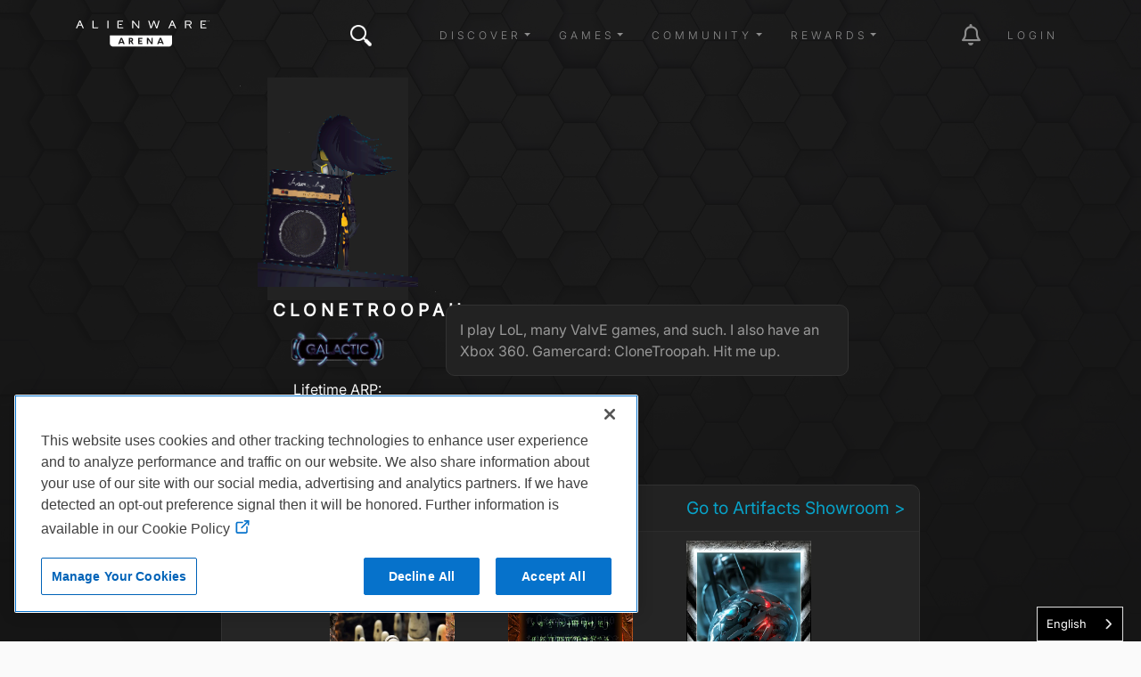

--- FILE ---
content_type: text/html; charset=UTF-8
request_url: https://na.alienwarearena.com/member/CloneTroopah
body_size: 123580
content:
<!DOCTYPE html>
<html lang="en">

<head>
    <meta charset="utf-8">
    <meta name="viewport" content="width=device-width, initial-scale=1.0">
    <meta http-equiv="X-UA-Compatible" content="IE=edge"><meta name="description" content="Join and gain access to exclusive in-game items, game keys, and some of the most sought after closed betas. Join a friendly and knowledgeable forum community for all PC gamers."/>        <link rel="canonical" href=https://alienwarearena.com/member/CloneTroopah/>
    <title>CloneTroopah | Alienware Arena</title>
            <link rel="stylesheet" href="/bundles/spoutlet/css/dtsel.css">
    <link rel="stylesheet" href="/bundles/spoutlet/css/theme.min.css">
    <link rel="stylesheet" href="https://cdnjs.cloudflare.com/ajax/libs/animate.css/3.7.2/animate.min.css">
    <link rel="stylesheet" href="https://cdnjs.cloudflare.com/ajax/libs/malihu-custom-scrollbar-plugin/3.1.5/jquery.mCustomScrollbar.min.css">
    <link rel="stylesheet" href="/bundles/spoutlet/css/fonts.css">
    <link rel="stylesheet" href="/bundles/spoutlet/css/redesign/header.css">
    <link rel="stylesheet" href="/bundles/spoutlet/css/main.min.css">
    <link rel="stylesheet" href="/bundles/spoutlet/css/content.css">
    <link rel="stylesheet" href="/bundles/spoutlet/css/misc.css">
    <link rel="stylesheet" href="/bundles/spoutlet/css/footer.css">
    <link rel="stylesheet" href="/bundles/spoutlet/css/marketplace.css">
    <link rel="stylesheet" href="https://cdnjs.cloudflare.com/ajax/libs/flickity/2.1.2/flickity.min.css">
    
    <link rel="stylesheet" type="text/css" href="/bundles/user/css/profile.css">


    <link href="/bundles/spoutlet/css/animate.min.css" rel="stylesheet">
    <link href="/bundles/user/css/cards.css" rel="stylesheet">
    <link href="/bundles/relay/css/carousel.css" rel="stylesheet">

    <link rel="stylesheet" href="https://media.alienwarearena.com/css/fontawesome/all.css">

            <script src="https://code.jquery.com/jquery-3.4.1.min.js" integrity="sha256-CSXorXvZcTkaix6Yvo6HppcZGetbYMGWSFlBw8HfCJo=" crossorigin="anonymous"></script>
        <script type="text/javascript" src="/bundles/spoutlet/js/handlebars.js"></script>
        <script type="text/javascript" src="/bundles/spoutlet/js/handlebars.helpers.js"></script>
        <script src="https://cdnjs.cloudflare.com/ajax/libs/flickity/2.1.2/flickity.pkgd.min.js"></script>

        <script src="/bundles/user/js/simplewebauthn.min.js"></script>

        
        <script type="text/javascript">
            $(function () {
                $('.timeago').timeago();
            });

            const { platformAuthenticatorIsAvailable, startRegistration, startAuthentication } = SimpleWebAuthnBrowser;
        </script>
    
        

    <!-- Google tag (gtag.js) -->
<script async src="https://www.googletagmanager.com/gtag/js?id=G-N1BFZVF7TM"></script>
<script>
    window.dataLayer = window.dataLayer || [];
    function gtag(){dataLayer.push(arguments);}
    gtag('js', new Date());

    gtag('config', 'G-N1BFZVF7TM');
</script>

<script type="text/javascript">
    var _gaq = _gaq || [];
    _gaq.push(['_setAccount', 'UA-9917033-1']);
    _gaq.push(['_setDomainName', 'na.alienwarearena.com']);
    _gaq.push(['_trackPageview']);
        (function() {
        var ga = document.createElement('script'); ga.type = 'text/javascript'; ga.async = true;
        ga.src = ('https:' == document.location.protocol ? 'https://ssl' : 'http://www') + '.google-analytics.com/ga.js';
        var s = document.getElementsByTagName('script')[0]; s.parentNode.insertBefore(ga, s);
    })();
    function recordOutboundLink(link, category, action) {
        _gat._getTrackerByName()._trackEvent(category, action);
        setTimeout('document.location = "' + link.href + '"', 100);
    }
    </script>

    <!-- Global site tag (gtag.js) - Google Ads: 1024781286 -->
    <script async src="https://www.googletagmanager.com/gtag/js?id=AW-1024781286"></script>
    <script>
    window.dataLayer = window.dataLayer || [];
    function gtag(){dataLayer.push(arguments);}
    gtag('js', new Date());
    gtag('config', 'AW-1024781286');
</script>

<!-- Google tag nav and notification events -->
<script type="text/javascript">
    $(document).on('click', '.nav-item', function(e) {
        if ($(this).is('#notification-dropdown')) {
            const elem = $(e.target).parent().parent();
            gtag('event', 'notification_click', {
                'notification_type': elem.data('type') ? elem.data('type') : 'icon',
            });
        } else {
            gtag('event', 'nav_click', {
                'nav_item': $(e.target).text(),
            });
        }
    });
</script>

        <!-- Facebook Pixel Code -->
<script>
  !function(f,b,e,v,n,t,s)
  {if(f.fbq)return;n=f.fbq=function(){n.callMethod?
  n.callMethod.apply(n,arguments):n.queue.push(arguments)};
  if(!f._fbq)f._fbq=n;n.push=n;n.loaded=!0;n.version='2.0';
  n.queue=[];t=b.createElement(e);t.async=!0;
  t.src=v;s=b.getElementsByTagName(e)[0];
  s.parentNode.insertBefore(t,s)}(window, document,'script',
  'https://connect.facebook.net/en_US/fbevents.js');
  fbq('init', '2718339828271423');
  fbq('track', 'PageView');
</script>
<noscript><img height="1" width="1" style="display:none"
  src="https://www.facebook.com/tr?id=2718339828271423&ev=PageView&noscript=1"
/></noscript>
<!-- End Facebook Pixel Code -->

    
<meta name="facebook-domain-verification" content="uzlf5h23sg37xh90z994cf35ca7rge" />


                        <script type="text/javascript" src="https://cdn.weglot.com/weglot.min.js"></script>
<script>
    Weglot.initialize({
        api_key: 'wg_9ebcb9fb6744147af2370c134df1ed004'
    });
</script>
            
</head>

<body  class="body-profile has-bg">
    <svg xmlns="http://www.w3.org/2000/svg" style="display: none;">
      <symbol id="facebook" viewBox="0 0 351.942 406.3875">
        <path d="M175.971,27.7128l151.971,87.7405v175.4811l-151.971,87.7405L24,290.9343V115.4532L175.971,27.7128m0-27.7128L0,101.5969v203.1938l175.971,101.5969,175.971-101.5969V101.5969L175.971,0h0Z"/>
        <path d="M226.7601,216.8353l6.062-39.5007h-37.9021v-25.6333c0-10.8066,5.2946-21.3405,22.2698-21.3405h17.2309v-33.6306s-15.6366-2.6686-30.5868-2.6686c-31.2135,0-51.6161,18.9191-51.6161,53.1678v30.1051h-34.6964v39.5007h34.6964v95.4906h42.7022v-95.4906h31.8402Z"/>
      </symbol>
      <symbol id="instagram" viewBox="0 0 351.942 406.3876">
        <path d="M175.971,27.7128l151.971,87.7405v175.4811l-151.971,87.7405L24,290.9343V115.4532L175.971,27.7128m0-27.7128L0,101.5969v203.1938l175.971,101.5969,175.971-101.5969V101.5969L175.971,0h0Z"/>
        <path d="M175.992,154.8577c-26.7552,0-48.336,21.5808-48.336,48.336s21.5808,48.336,48.336,48.336,48.336-21.5808,48.336-48.336-21.5808-48.336-48.336-48.336Zm0,79.7608c-17.2899,0-31.4247-14.0928-31.4247-31.4247s14.0928-31.4247,31.4247-31.4247,31.4247,14.0928,31.4247,31.4247-14.1348,31.4247-31.4247,31.4247h0Zm61.5874-81.738c0,6.2681-5.0482,11.2742-11.2742,11.2742-6.2681,0-11.2742-5.0482-11.2742-11.2742s5.0482-11.2742,11.2742-11.2742,11.2742,5.0482,11.2742,11.2742Zm32.0137,11.4425c-.7152-15.1024-4.1647-28.48-15.2286-39.5018-11.0218-11.0218-24.3994-14.4714-39.5018-15.2286-15.5651-.8834-62.2184-.8834-77.7836,0-15.0603,.7152-28.4379,4.1647-39.5018,15.1865-11.0639,11.0218-14.4714,24.3994-15.2286,39.5018-.8834,15.5651-.8834,62.2184,0,77.7836,.7152,15.1024,4.1647,28.48,15.2286,39.5018,11.0639,11.0218,24.3994,14.4714,39.5018,15.2286,15.5651,.8834,62.2184,.8834,77.7836,0,15.1024-.7152,28.48-4.1647,39.5018-15.2286,11.0218-11.0218,14.4714-24.3994,15.2286-39.5018,.8834-15.5651,.8834-62.1764,0-77.7415h0Zm-20.1085,94.4425c-3.2813,8.2453-9.6336,14.5976-17.9209,17.9209-12.41,4.922-41.8576,3.7861-55.5717,3.7861s-43.2038,1.0938-55.5717-3.7861c-8.2453-3.2813-14.5976-9.6336-17.9209-17.9209-4.9219-12.41-3.7861-41.8576-3.7861-55.5717s-1.0938-43.2038,3.7861-55.5717c3.2813-8.2453,9.6336-14.5976,17.9209-17.9209,12.41-4.9219,41.8576-3.7861,55.5717-3.7861s43.2038-1.0938,55.5717,3.7861c8.2453,3.2813,14.5976,9.6336,17.9209,17.9209,4.922,12.41,3.7861,41.8576,3.7861,55.5717s1.1358,43.2037-3.7861,55.5717Z"/>
      </symbol>
      <symbol id="twitter" viewBox="0 0 351.942 406.3876">
        <path d="M175.971,27.7128l151.971,87.7405v175.4811l-151.971,87.7405L24,290.9343V115.4532L175.971,27.7128m0-27.7128L0,101.5969v203.1938l175.971,101.5969,175.971-101.5969V101.5969L175.971,0h0Z"/>
        <path d="m175.78,175.33l-70.93-101.02L170.06,0h-15.25l-56.74,64.66L52.67,0H0l68.82,98.02L.93,175.33h15.25l59.42-67.66,47.51,67.66h52.67ZM46.43,12l106.26,151.33h-23.34L23.09,12h23.34Z" transform="translate(86 114)"/>
      </symbol>
      <symbol id="discord" viewBox="0 0 351.942 406.3876">
        <path d="M175.971,27.7128l151.971,87.7405v175.4811l-151.971,87.7405L24,290.9343V115.4532L175.971,27.7128m0-27.7128L0,101.5969v203.1938l175.971,101.5969,175.971-101.5969V101.5969L175.971,0h0Z"/>
        <path d="M244.984,140.3789c-.0552-.1069-.1465-.1906-.2578-.2362-12.8635-5.9019-26.4382-10.1105-40.3844-12.5203-.2599-.0483-.5214,.0755-.6489,.3071-1.8484,3.3549-3.5264,6.801-5.0275,10.325-15.0332-2.282-30.3247-2.282-45.3579,0-1.5111-3.533-3.2159-6.9799-5.1068-10.325-.1327-.226-.3903-.3479-.6492-.3071-13.9476,2.4048-27.5232,6.6136-40.385,12.5206-.1101,.0467-.203,.1264-.2659,.2281-25.7211,38.4111-32.7671,75.8778-29.3106,112.8806,.0196,.1832,.1128,.3507,.2581,.464,14.9772,11.0895,31.7293,19.5541,49.5416,25.0328,.2569,.0771,.5346-.0139,.6961-.2281,3.8257-5.2054,7.2155-10.7175,10.1351-16.4802,.1568-.3091,.0334-.6868-.2758-.8436-.0221-.0112-.0448-.0211-.0681-.0296-5.3455-2.0453-10.5206-4.5109-15.4767-7.3736-.3028-.178-.404-.5678-.226-.8706,.042-.0715,.0976-.134,.1636-.1841,1.0399-.7791,2.0805-1.5896,3.0735-2.4082,.1799-.1482,.4283-.1817,.6411-.0864,32.4695,14.8184,67.6222,14.8184,99.7074,0,.2134-.1014,.4662-.0708,.6492,.0786,.9934,.8186,2.0336,1.6368,3.0813,2.4159,.2812,.2103,.3386,.6086,.1283,.8898-.0497,.0664-.1118,.1224-.183,.165-4.9448,2.8868-10.1246,5.3508-15.4842,7.3659-.3266,.1243-.4905,.4897-.3663,.8163,.0084,.0221,.018,.0437,.0289,.0647,2.9684,5.7307,6.3533,11.2358,10.1273,16.4711,.1571,.2202,.4374,.3154,.6961,.2362,17.8442-5.4601,34.6256-13.9255,49.6215-25.0318,.1477-.1078,.2418-.2741,.2581-.4562,4.1381-42.779-6.9279-79.9387-29.3332-112.8806Zm-101.9141,90.342c-9.7757,0-17.8306-8.971-17.8306-19.9884s7.8986-19.9891,17.8306-19.9891c10.0095,0,17.9865,9.0496,17.8302,19.9884,0,11.0181-7.899,19.9891-17.8302,19.9891Zm65.925,0c-9.7754,0-17.8302-8.971-17.8302-19.9884s7.8986-19.9891,17.8302-19.9891c10.0102,0,17.9868,9.0496,17.8306,19.9884,0,11.0181-7.8204,19.9891-17.8306,19.9891Z"/>
      </symbol>
      <symbol id="twitch" viewBox="0 0 351.942 406.3876">
        <path d="M175.971,27.7128l151.971,87.7405v175.4811l-151.971,87.7405L24,290.9343V115.4532L175.971,27.7128m0-27.7128L0,101.5969v203.1938l175.971,101.5969,175.971-101.5969V101.5969L175.971,0h0Z"/>
        <path d="M 92.994 110.062 L 79.4 144.79 L 79.4 286.722 L 127.719 286.722 L 127.719 312.392 L 154.897 312.392 L 180.568 286.722 L 219.825 286.722 L 272.672 233.875 L 272.672 110.062 L 92.994 110.062 Z M 254.554 224.822 L 224.349 255.012 L 176.034 255.012 L 150.365 280.683 L 150.365 255.012 L 109.597 255.012 L 109.597 128.177 L 254.547 128.177 L 254.547 224.822 L 254.554 224.822 Z M 224.349 162.908 L 224.349 215.753 L 206.236 215.753 L 206.236 162.908 L 224.349 162.908 Z M 176.031 162.908 L 176.031 215.753 L 157.917 215.753 L 157.917 162.908 L 176.031 162.908 Z"></path>
      </symbol>
      <symbol id="youtube" viewBox="0 0 351.942 406.3876">
        <path d="M175.971,27.7128l151.971,87.7405v175.4811l-151.971,87.7405L24,290.9343V115.4532L175.971,27.7128m0-27.7128L0,101.5969v203.1938l175.971,101.5969,175.971-101.5969V101.5969L175.971,0h0Z"/>
        <path d="M278.2652,151.6207c-2.4556-9.246-9.6905-16.5278-18.8767-18.999-16.6506-4.4905-83.4175-4.4905-83.4175-4.4905,0,0-66.7666,0-83.4175,4.4905-9.1862,2.4716-16.4211,9.753-18.8767,18.999-4.4615,16.7589-4.4615,51.7247-4.4615,51.7247,0,0,0,34.9658,4.4615,51.7247,2.4556,9.246,9.6905,16.2245,18.8767,18.6956,16.651,4.4905,83.4175,4.4905,83.4175,4.4905,0,0,66.7666,0,83.4175-4.4905,9.1862-2.4712,16.4211-9.4497,18.8767-18.6957,4.4615-16.7589,4.4615-51.7247,4.4615-51.7247,0,0,0-34.9658-4.4615-51.7247Zm-124.1307,83.4711v-63.4927l55.8039,31.7472-55.8039,31.7456h0Z"/>
      </symbol>
      <symbol id="alienware" viewBox="0 0 139.55 198.28">
        <path d="M316.8,444.88c19.56-41,50.16-48,50.16-48,2.61,47.11-50.16,48-50.16,48m-69.43-48s30.59,7,50.16,48c0,0-52.77-.89-50.16-48m129-22.19c-.43-5.52-1.08-11-2.05-16.44a108.94,108.94,0,0,0-4.05-16,82,82,0,0,0-3.08-7.74,65.34,65.34,0,0,0-3.91-7.29,57.52,57.52,0,0,0-10.61-12.74A66.23,66.23,0,0,0,339.13,305a69.4,69.4,0,0,0-15.44-6,65.76,65.76,0,0,0-33.05,0,69.4,69.4,0,0,0-15.44,6,66.23,66.23,0,0,0-13.54,9.48,57.35,57.35,0,0,0-5.77,6A58.7,58.7,0,0,0,251,327.2a67,67,0,0,0-3.9,7.29,79.4,79.4,0,0,0-3.08,7.74,110.25,110.25,0,0,0-4.06,16c-1,5.42-1.61,10.92-2,16.44a163.2,163.2,0,0,0-.54,16.53A106.59,106.59,0,0,0,239,407.63c.49,2.73,1.11,5.47,1.86,8.14s1.65,5.3,2.64,7.87c4,10.26,9.57,19.76,15.7,29,3.06,4.62,6.23,9.16,9.46,13.66a140.31,140.31,0,0,0,10.21,13,67.35,67.35,0,0,0,5.94,5.76,58.47,58.47,0,0,0,6.73,4.94,39.1,39.1,0,0,0,7.46,3.73,26.37,26.37,0,0,0,4,1.08,23.8,23.8,0,0,0,8.36,0,26.06,26.06,0,0,0,4-1.08,38.89,38.89,0,0,0,7.47-3.73,58.47,58.47,0,0,0,6.73-4.94,67.35,67.35,0,0,0,5.94-5.76,142,142,0,0,0,10.21-13c3.23-4.5,6.39-9,9.46-13.66,6.13-9.22,11.74-18.72,15.7-29,1-2.57,1.88-5.19,2.63-7.87s1.38-5.41,1.87-8.14a106.59,106.59,0,0,0,1.55-16.41c.12-5.5-.11-11-.54-16.53" transform="translate(-237.39 -296.9)"/>
      </symbol>
      <symbol id="navlogo" viewBox="0 0 447.75 100.94">
        <polygon points="149.53 71.27 156.26 71.27 152.91 62.27"/><path d="m184.87 61.73h-3.1v5.15h3.1c2.08 0 3.1-1.01 3.1-2.62-0.01-1.54-1.02-2.53-3.1-2.53z"/><polygon points="280.21 71.27 286.94 71.27 283.59 62.27"/><path d="m114.18 49.97v26.86c0 5.65 4.58 10.23 10.23 10.23h187.64c5.65 0 10.23-4.58 10.23-10.23v-26.86h-208.1zm45.01 29.1-1.55-4.17h-9.48l-1.55 4.17h-4.81l8.56-21.11h5.06l8.58 21.11h-4.81zm29.64 0-4.79-8.64h-2.28v8.64h-4.39v-21.11h7.57c5.07 0 7.23 2.79 7.23 6.28 0 2.65-1.44 4.78-3.77 5.71l5.35 9.12h-4.92zm34.33-17.26h-9.99v4.76h8.81v3.88h-8.81v4.76h9.99v3.86h-14.38v-21.11h14.38v3.85zm34.66 17.26h-5.01l-10.5-15.17v15.17h-4.39v-21.11h4.98l10.55 15.08v-15.08h4.36v21.11zm32.05 0-1.55-4.17h-9.48l-1.55 4.17h-4.81l8.56-21.11h5.07l8.58 21.11h-4.82z"/><polygon points="431.5 14.42 434.96 11.35 424.36 11.35 424.36 14.42"/><polygon points="437.27 22.87 421.6 22.85 421.6 3.48 436.68 3.48 436.68 0.3 418.04 0.3 418.04 26 437.63 26 437.63 22.87"/><polygon points="59.86 0.3 56.3 0.3 56.3 26 73.38 26 76.83 22.85 59.86 22.85"/><rect x="106.03" y=".3" width="3.56" height="25.7"/><polygon points="209.52 21 192.51 0.35 192.46 0.3 188.87 0.3 188.87 26 192.28 26 192.28 5.22 209.29 25.94 209.34 26 212.89 26 212.89 0.3 209.52 0.3"/><polygon points="270.93 21.38 263.25 0.4 263.21 0.3 259.97 0.3 252.26 21.35 246.23 0.41 246.2 0.3 242.47 0.3 249.93 25.89 249.96 26 253.92 26 261.58 5.35 269.2 26 273.15 26 280.65 0.5 280.71 0.3 276.99 0.3"/><path d="m386.08 12.59c1.17-1.07 1.77-2.53 1.77-4.33v-0.9c0-1.09-0.21-2.09-0.63-2.96-0.42-0.88-1.02-1.63-1.8-2.24-0.77-0.61-1.71-1.07-2.8-1.39-1.08-0.31-2.29-0.47-3.59-0.47h-13.22v25.7h3.56v-22.52h9.44c1.94 0 3.44 0.5 4.45 1.48 0.65 0.63 1.03 1.59 1.03 2.64v0.83c0 0.64-0.15 1.21-0.44 1.69-0.3 0.49-0.69 0.9-1.17 1.22-0.48 0.33-1.04 0.58-1.67 0.74-0.64 0.17-1.29 0.27-1.94 0.29h-8.35v3.04h7.63l6.19 10.49 0.04 0.08h3.95l-6.71-11.32c1.71-0.35 3.15-1.05 4.26-2.07z"/><path d="m11.86 0-11.35 25.78-0.1 0.22h3.96l3.33-7.56 0.64-1.52h10.96l3.96 9.08h3.93l-11.62-26h-3.71zm6.09 13.84h-8.32l4.08-9.71 4.24 9.71z"/><path d="m321.28 0-11.36 25.78-0.1 0.22h3.96l3.33-7.56 0.64-1.52h10.95l3.92 8.99 0.04 0.09h3.93l-11.6-26h-3.71zm6.09 13.84h-8.32l4.08-9.71 4.24 9.71z"/><polygon points="152.81 14.42 156.27 11.35 145.67 11.35 145.67 14.42"/><polygon points="142.92 22.85 142.92 3.48 158 3.48 158 0.3 139.36 0.3 139.35 26 158.95 26 158.95 22.87 158.58 22.87"/><path d="M439.95,0.79V0.3h3.08v0.49h-1.28v2.7h-0.58v-2.7H439.95z"/><path d="M444.43,0.3l1.35,1.9l1.37-1.9h0.61v3.19h-0.58V1.08l-1.23,1.72h-0.35l-1.21-1.72v2.4h-0.58V0.3H444.43z"/></symbol>
    </svg>
    
    <div class="overlay">
        <a href="#" id="dismiss-overlay" class="btn-times-animated"></a>
        <div class="overlay-content"></div>
    </div>
    <div class="wrapper ">
        
<header>
    
    <nav class="navbar navbar-top navbar-expand-lg navbar-dark fixed-top bg-transparent navbar-main ">
        <div class="container">
            <a href="/" class="logo d-flex order-1 order-lg-0 mx-auto mx-lg-0"><svg class="ai" width="150" height="40"><use xlink:href="#navlogo"></use></svg></a>

                            <button
                    class="navbar-toggler order-0"
                    type="button"
                    data-toggle="collapse"
                    data-bs-toggle="collapse"
                    data-target="#navbarCollapse"
                    data-bs-target="#navbarCollapse"
                    aria-controls="navbarCollapse"
                    aria-expanded="false"
                    aria-label="Toggle navigation"
                >
                    <span class="navbar-toggler-icon"></span>
                </button>

                                    <ul class="nav navbar-nav mr-auto d-none d-lg-flex">
                        <li class="nav-item nav-item-search position-relative">
                            <a href="#" class="btn-times-animated" id="searchCollapse"></a>
<a class="nav-link btn-search" href="#"><i class="awicon search"></i></a>
<form role="search" id="navbar-search-form">
    <div class="search-form">
        <div class="form-group">
            <input type="text" class="form-control text-white" id="navbar-search-input" placeholder="Enter search here...">
        </div>
    </div>
</form>
<script type="text/javascript">
var searchPath = "/g-search/search-term";
var logSearchPath = "/api/v1/metrics/siteWideSearch/";
</script>

                        </li>
                    </ul>
                
                <div class="collapse navbar-collapse order-1" id="navbarCollapse">
                    <ul class="navbar-nav ms-auto mb-2 mb-md-0 align-items-center">
                                                    <li class="nav-item px-2 dropdown">
                                <a class="nav-link dropdown-toggle" href="#" role="button" data-toggle="dropdown" data-bs-toggle="dropdown" aria-haspopup="true" aria-expanded="false">Discover</a>
                                <div class="dropdown-menu">
                                                                            <a class="dropdown-item" href="/ucf/News?filter=Alienware&amp;filterType=type">Alienware News</a>
                                        <a class="dropdown-item" href="/ucf/News">Blogs</a>
                                                                                                                <a class="dropdown-item" href="/ucf/Video">Videos</a>
                                                                                                                <a class="dropdown-item" href="/wallpapers">Wallpapers</a>
                                                                        <a class="dropdown-item" href="https://www.alienware.com" target="_blank">Alienware.com</a>
                                </div>
                            </li>
                        
                        <li class="nav-item px-2 dropdown">
                            <a class="nav-link dropdown-toggle" href="#" role="button" data-toggle="dropdown" data-bs-toggle="dropdown" aria-haspopup="true" aria-expanded="false">Games</a>
                            <div class="dropdown-menu">
                                                                    <a class="dropdown-item" href="/ucf/Giveaway">Giveaways</a>
                                
                                                                    <a class="dropdown-item" href="/community-giveaways">Community Giveaways</a>
                                                                
                                <a class="dropdown-item" href="/page/arcade">Arena Arcade BETA</a>
                                <a class="dropdown-item" href="/quests" data-is-logged-in="true">Quests</a>
                                <a class="dropdown-item" href="/steam/events">Steam Events</a>
                            </div>
                        </li>

                        <li class="nav-item px-2 dropdown">
                            <a class="nav-link dropdown-toggle" href="#" role="button" data-toggle="dropdown" data-bs-toggle="dropdown" aria-haspopup="true" aria-expanded="false">Community</a>
                            <div class="dropdown-menu">
                                <a class="dropdown-item" href="/relay/my-feed">Relay</a>
                                <a class="dropdown-item" href="/rewards/leaderboard">Leaderboard</a>
                                <a class="dropdown-item" href="/page/hive-influencers">Hive</a>
                                <a class="dropdown-item" href="https://discord.gg/Alienware" target="_blank">Discord</a>

                                                                    <a class="dropdown-item" href="/faq-contact">FAQ</a>
                                                            </div>
                        </li>

                        <li class="nav-item px-2 dropdown">
                            <a class="nav-link dropdown-toggle" href="#" role="button" data-toggle="dropdown" data-bs-toggle="dropdown" aria-haspopup="true" aria-expanded="false">Rewards</a>
                            <div class="dropdown-menu">
                                <a class="dropdown-item" href="/whatisarena">What is Arena</a>
                                <a class="dropdown-item" href="/marketplace/">Marketplace</a>
                                <a class="dropdown-item" href="/marketplace/game-vault">Game Vault</a>
                                <a class="dropdown-item" href="/marketplace/redeem-code">Redeem Code</a>

                            </div>
                        </li>

                        <li class="nav-item px-2" id="nav-admin" style="display:none;">
                            <a class="nav-link" href="/admin">Admin</a>
                        </li>
                    </ul>

                </div>
                        
            <div class="navbar-icons order-2 ">
                <ul class="navbar-nav ms-auto mb-2 mb-md-0 align-items-center">
                                            <li class="nav-item ms-md-4 nav-item-promo">
                            <a class="nav-link" href="#"><i class="awicon promocal"></i></a>
                        </li>

                        <li class="nav-item ms-md-4 dropdown" id="notification-dropdown">
    <a href="#notifications" class="nav-link dropdown-toggle toggle-notifications" data-toggle="dropdown" data-bs-toggle="dropdown">
        <i class="fa-regular fa-bell fa-2x"></i>
        <span class="badge text-success" data-notification-count style="display:none;position:absolute;top:10px;right:5px;"></span>
    </a>

    <div class="nav-notifications__menu animated dropdown-menu dropdown-menu-end dropdown-menu-right">
        <div class="notification-list small" id="notification-wrapper"></div>

        <div class="my-2">
            <a href="/account/communications" class="nav-notifications__menu-footer">
                Show all notifications
            </a>
        </div>
    </div>
</li>


<script id="notification-item-template" type="text/x-handlebars-template">
<div class="dropdown-item notification-item {{type}} {{# if needsToWrap }}needs-wrap{{else}}no-wrap{{/if}}" data-id="{{notificationId}}" data-type="{{type}}" data-seen="{{dateFormat seen.date 'YYYY-MM-DD HH:mm:ss'}}" >
    {{# if avatarUrlSmall }}
        <img class="notification-item__avatar" src="{{avatarUrlSmall}}">
    {{else}}
        <img class="notification-item__avatar" src="https://media.alienwarearena.com/images/content/default-avatars/alienware_v2_32x32.png">
    {{/if}}

    <div class="notification-item__subject">
        {{{ notificationHtml }}}
    </div>
</div>

</script>


<script id="registration-promotion-modal-template" type="text/x-handlebars-template"><div class="row text-center">
<div class="modal fade registration-promotion-modal" id="registration-promotion-modal" tabindex="-1" role="dialog" data-notification-id="{{notificationId}}">
    <div class="modal-dialog" role="document">
        <div class="modal-content">
            <div class="modal-header">
                <h4 class="modal-title">You've been rewarded!</h4>
                <button type="button" class="close" data-dismiss="modal" aria-hidden="true">&times;</button>
            </div>
            <div class="modal-body text-center">
                <div id="registration-promotion-body">
                    {{#if additionalText}}
                        {{{additionalText}}}
                    {{/if}}

                    <p>You've been awarded the following for registering:</p>

                    <hr>

                    {{#if arp}}
                        <p>Bonus ARP: {{arp}}</p>
                        <hr>
                    {{/if}}

                    {{#each rewards}}
                        <p>{{title}}

                        {{#if keyCode}}
                            <p>Your code is: {{keyCode}}</p>
                        {{/if}}

                        {{#if instructions}}
                            <div class="instructions">
                                <p>Please follow the instructions below:</p>

                                <ol class="reward-instructions">
                                    {{#each instructions}}
                                        <li>{{{this}}}</li>
                                    {{/each}}
                                </ol>
                            </div>
                        {{/if}}

                        {{#if download_url}}
                            <p>Click <a href="{{download_url}}">here</a> to download.</p>
                        {{/if}}

                        <hr>
                    {{/each}}

                    {{#if has_dell_advantage}}
                        <p>For more information on Dell Rewards, please click <a href="https://na.alienwarearena.com/page/dell-advantage" target="_blank">here</a>.</p>
                    {{/if}}

                    {{#if has_boost}}
                        <p>To activate your boost, please click <a href="{{my_rewards_url}}">here</a>.</p>
                    {{/if}}

                    {{#if has_rewards}}
                        <p>You can see all of your claimed rewards on your <a href="{{my_rewards_url}}">rewards page</a>.
                    {{/if}}
                 </div>
            </div>
            <div class="modal-footer">
                <button type="button" class="btn btn-default" data-dismiss="modal">Close</button>
            </div>
        </div>
    </div>
</div>
</script>


<script id="user-achievement-notification-template" type="text/x-handlebars-template">
    <a href="{{user_achievement_url}}">
        <div class="user-achievement-notification" id="user-achievement-notification" data-notification-id="{{notificationId}}" >
            <div class="artifact-border h-100 text-center">
                <div class="frame-wrapper mt-1" style="background: linear-gradient(to right, {{user_achievement_category_color_d}}, {{user_achievement_category_color_l}});">    
                    <span class="frame-title">{{user_achievement_name}}</span>
                </div>
                <div class="description-wrapper">
                    <div class="notif-description">{{user_achievement_description}}</div>
                </div>
                <div class="slot-wrapper">
                    <div class="notif-text slot-name">{{user_achievement_reward_slot}}</div>
                    <div class="notif-text reward-name">{{user_achievement_reward_name}}</div>
                </div>
                <div class="achievement-badge achievement-badge-{{ achievement.position }}" 
                    data-badge-id="{{ notificationId }}">
                    <img src="{{ user_achievement_image }}" 
                            title="{{ user_achievement_name }}" 
                            style="box-shadow: 0px 0px 13px 12px {{user_achievement_category_color}};" />
                </div>
                <div class="frame-wrapper mb-1" style="background: linear-gradient(to right, {{user_achievement_category_color_l}}, {{user_achievement_category_color_d}});">    
                    {{user_achievement_reward_description}}
                </div>
            </div>
        </div>
    </a>
</script>


<script id="seasonal-achievement-notification-template" type="text/x-handlebars-template">
    <a href="{{user_achievement_url}}">
        <div class="user-achievement-notification seasonal-achievement-notification" id="seasonal-achievement-notification" data-notification-id="{{notificationId}}" >
            <div class="artifact-border h-100 text-center">
                <div class="frame-wrapper mt-1">    
                    <span class="frame-title">{{user_achievement_name}}</span>
                </div>
                <div class="description-wrapper">
                    <div class="notif-description">{{user_achievement_description}}</div>
                </div>
                <div class="slot-wrapper">
                    <div class="notif-text reward-name">{{user_achievement_reward_name}}</div>
                </div>
                <div class="achievement-badge achievement-badge-{{ achievement.position }}" 
                    data-badge-id="{{ notificationId }}">
                    <img src="{{ user_achievement_image }}" 
                            title="{{ user_achievement_name }}" 
                            style="box-shadow: 0px 0px 13px 12px rgb(255, 209, 28);" />
                </div>
                <div class="frame-wrapper mb-1">    
                    {{user_achievement_reward_description}}
                </div>
            </div>
        </div>
    </a>
</script>


<script type="text/javascript">
$(function() {
    var t = Handlebars.compile($('#notification-item-template').html());
    var rp = Handlebars.compile($('#registration-promotion-modal-template').html());
    var ua = Handlebars.compile($('#user-achievement-notification-template').html());
    var sa = Handlebars.compile($('#seasonal-achievement-notification-template').html());
    var nf = 60000; // 1 minute interval between polls
    var utotal = 0;
    var pollTimeout;

    function queueNotificationUpdate() {
        pollTimeout = setTimeout(doNotificationUpdate, nf);
    }

    function isNotificationRendered(id) {
        return $('.notification-item[data-id="'+id+'"]').length > 0;
    }

    function doNotificationUpdate() {
        $.get('/ajax/user/notifications/user-notifications-data', function (r) {
            if (r.success) {
                let achievementModalShown = false;

                for (var i = r.notifications.length - 1; i >= 0; i--) {
                    var n = r.notifications[i];

                    if (isNotificationRendered(n.notificationId)) {
                        continue;
                    }

                    var rendered = t(n);

                    if (n.type == 'registration_promotion' && !n.seen) {
                        if (n.arp || n.rewards.length) {
                            var renderedModal = rp(n);

                            $('body').append(renderedModal);

                            $('.registration-promotion-modal').modal('show');

                            $('.registration-promotion-modal').on('hidden.bs.modal', function (e) {
                                var data = $(e.currentTarget).data();
                                var notificationIds = [data.notificationId];
                                $.ajax({
                                    url: "/notifications/user-notifications-seen",
                                type: "post",
                                data: JSON.stringify({notifications: notificationIds}),
                                success: function (r) {
                                    if (r.success) {
                                        updateUnseenCount(null);
                                    }
                                }
                            });
                        });
                        }
                    }

                    if (n.type == 'user_achievement' && !n.seen && !achievementModalShown) {
                        var renderedModal = ua(n);

                        $('body').append(renderedModal);

                        $(function(){
                            $('.user-achievement-notification').addClass('show');

                            achievementModalShown = true;

                            var data = $('.user-achievement-notification').data();
                            var notificationIds = [data.notificationId];

                            $.ajax({
                                url: "/notifications/user-notifications-seen",
                                type: "post",
                                data: JSON.stringify({notifications: notificationIds}),
                                success: function (r) {
                                    if (r.success) {
                                        updateUnseenCount(r.unseenCount ?? null);
                                    }
                                }
                            });

                            setTimeout(function() {
                                $('.user-achievement-notification').remove();
                                achievementModalShown = false;
                            },7000);
                        });
                    }

                    if (n.type == 'seasonal_achievement' && !n.seen && !achievementModalShown) {
                        var renderedModal = sa(n);

                        $('body').append(renderedModal);

                        $(function(){
                            $('.seasonal-achievement-notification').addClass('show');

                            achievementModalShown = true;

                            var data = $('.seasonal-achievement-notification').data();
                            var notificationIds = [data.notificationId];

                            $.ajax({
                                url: "/notifications/user-notifications-seen",
                                type: "post",
                                data: JSON.stringify({notifications: notificationIds}),
                                success: function (r) {
                                    if (r.success) {
                                        updateUnseenCount(r.unseenCount ?? null);
                                    }
                                }
                            });

                            setTimeout(function() {
                                $('.seasonal-achievement-notification').remove();
                                achievementModalShown = false;
                            },7000);
                        });
                    }

                    $('#notification-wrapper').prepend(rendered);

                    if (!Notify.needsPermission && !n.seen) {
                        var bn = new Notify('Alienware Arena', {
                            body: n.notificationString,
                            timestamp: moment(n.timestamp.date).format('YYYY-MM-DD HH:mm:ss')+'Z',
                            icon: 'https://media.alienwarearena.com/images/content/default-avatars/alienware_v2_62x62.png',
                            data: n,
                            requireInteraction: true,
                            tag: n.notificationId,
                            notifyClick: function (e) {
                                e.preventDefault();
                                var notif = e.srcElement.data;
                                window.open(notif.targetUrl, '_blank');
                                notificationSeen(notif.notificationId);
                            },
                            notifyClose: function (e) {
                                e.preventDefault();
                                var notif = e.srcElement.data;
                                notificationSeen(notif.notificationId);
                            }
                        });
                        bn.show();
                    }
                }

                if (r.unseenCount > 0) {
                    updateUnseenCount(r.unseenCount);
                }

                $('.notification-timestamp').timeago();

                queueNotificationUpdate();
            }
        });
        utotal++;
    }

    function notificationSeen(notificationId) {
        $.post('/notifications/user-notification-seen'+'/'+notificationId, function (r) {
            updateUnseenCount(r.unseenCount);
        });
    }

    function updateUnseenCount(unseenCount) {
        if (!unseenCount) {
            $('#notification-dropdown .badge').text('');
            $('#notification-dropdown .badge').hide();
            return;
        }

        $('#notification-dropdown .badge').text(unseenCount);
        $('#notification-dropdown .badge').fadeIn();
    }

    doNotificationUpdate();
    queueNotificationUpdate();

    $('.notification-dropdown').on('show.bs.dropdown', function (e) {
        var notificationIds = [];

        $('.notification-item').each(function(i, a) {
            var data = $(this).data();
            notificationIds.push(data.id);
        });

        $.ajax({
            url: "/notifications/user-notifications-seen",
            type: "post",
            data: JSON.stringify({notifications: notificationIds}),
            success: function (r) {
                if (r.success) {
                    $('#notification-dropdown .badge').text('');
                    $('#notification-dropdown .badge').hide();
                }
            }
        });
    });
});
</script>
                                    
                    <span class="nav-item-mus ">
                        


    <a class="nav-link nav-link-login" href="#">Login</a>
    <script type="text/javascript">
        var user_is_logged_in = false
        var user_is_complete  = false;
        var user_id           = null;
        var user_uuid         = null;
        var user_username     = null;
        var user_profile_url  = null;
        var user_member_since = null;
        var user_custom_title = null;
        var user_insignia     = null;
        var user_token        = null;
        var user_avatars      = [];
        var user_border       = null;
        var has_admin_role    = false;
        var is_admin          = false;
        var can_report        = false;
        var user_country      = 'US';
        var arp_tier          = 1;
        var user_has_fb       = false;
        var is_forum_mod      = false;
        var user_dob          = null;
        var steamId           = 0;
        var steamOptin        = false;
        var login_id          = null;
        var allow_all_perks   = false;
        var user_has_dell_advantage = false;
        var dell_account_id = null;
        var epsilon_balance   = 0;
        var has_epsilon_rewards   = 0;
        var artifactLangDiscount = 1;
        var fragment_balance = 0;
        var bonusCalendarArp = 0;
        var arpMultiplier = 1;
        var user_has_mfa = false;
        var cg_opted_in = false;
        var ckeditor_configs = [];

ckeditor_configs['basic'] = {
    toolbar:  {
        items: [
            'bold',
            'italic',
            'underline',
            '|',
            'link',
            'blockQuote',
            'bulletedList',
            'numberedList',
            '|',
            'mediaEmbed',
            'insertImage'
        ]
    },
    basicstylesdropdown: {
        options: [
            'bold',
            'italic',
            'underline'
        ]
    },
    mediaEmbed: {
        previewsInData: true
    },
    extraPlugins: [CustomUploadAdapterPlugin]
};

ckeditor_configs['simple'] = {
    toolbar: [
        ['Bold', 'Italic', 'Underline']
    ],
    height: 200,
    resize_enabled: false,
    removePlugins: 'elementspath,scayt,wsc,contextmenu,tabletools,liststyle',
    // Enable browser native spell check
    disableNativeSpellChecker: false,
    browserContextMenuOnCtrl: true,
    // Ensure spell check attribute is set
    startupFocus: false,
    tabSpaces: 0
};

ckeditor_configs['special'] = {
    toolbar: {
        items: [
            'heading',
            '|',
            'fontFamily',
            'fontSize',
            '|',
            'highlight',
            'alignment',
            'basicstylesdropdown',
            '|',
            'link',
            'blockQuote',
            'bulletedList',
            'numberedList',
            'insertTable',
            '|',
            'insertImage',
            'mediaEmbed',
        ]
    },
    heading: {
        options: [
            { model: 'paragraph', title: 'Paragraph', class: 'ck-heading_paragraph' },
            { model: 'heading1', view: 'h1', title: 'Heading 1', class: 'ck-heading_heading1' },
            { model: 'heading2', view: 'h2', title: 'Heading 2', class: 'ck-heading_heading2' },
            { model: 'heading3', view: 'h3', title: 'Heading 3', class: 'ck-heading_heading3' },
            { model: 'heading4', view: 'h4', title: 'Heading 4', class: 'ck-heading_heading4' },
            { model: 'heading5', view: 'h5', title: 'Heading 5', class: 'ck-heading_heading5' },
            { model: 'heading6', view: 'h6', title: 'Heading 6', class: 'ck-heading_heading6' }
        ]
    },
    highlight: {
        options: [
            { model: 'yellowMarker', class: 'marker-yellow', title: 'Yellow Marker', color: 'var(--yellow)', type: 'marker' },
            { model: 'orangeMarker', class: 'marker-orange', title: 'Orange Marker', color: 'var(--orange)', type: 'marker' },
            { model: 'greenMarker', class: 'marker-green', title: 'Green marker', color: 'var(--green)', type: 'marker' },
            { model: 'pinkMarker', class: 'marker-pink', title: 'Pink marker', color: 'var(--pink)', type: 'marker' },
            { model: 'blueMarker', class: 'marker-blue', title: 'Blue marker', color: 'var(--blue)', type: 'marker' },
            { model: 'purpleMarker', class: 'marker-purple', title: 'Purple marker', color: 'var(--purple)', type: 'marker' },
            { model: 'greenPen', class: 'pen-green', title: 'Green pen', color: 'var(--green)', type: 'pen' },
            { model: 'yellowPen', class: 'pen-yellow', title: 'Yellow pen', color: 'var(--yellow)', type: 'pen' },
            { model: 'orangePen', class: 'pen-orange', title: 'Orange pen', color: 'var(--orange)', type: 'pen' },
            { model: 'pinkPen', class: 'pen-pink', title: 'Pink pen', color: 'var(--pink)', type: 'pen' },
            { model: 'bluePen', class: 'pen-blue', title: 'Blue pen', color: 'var(--blue)', type: 'pen' },
            { model: 'purplePen', class: 'pen-purple', title: 'Purple pen', color: 'var(--purple)', type: 'pen' }
        ]
    },
    image: {
        toolbar: [
            'imageStyle:full',
            'imageStyle:side',
            'imageStyle:alignLeft',
            'imageStyle:alignCenter',
            'imageStyle:alignRight',
            '|',
            'imageTextAlternative'
        ],
        styles: [
            'full',
            'side',
            'alignLeft',
            'alignCenter',
            'alignRight'
        ]
    },
    table: {
        contentToolbar: [
            'tableColumn',
            'tableRow',
            'mergeTableCells'
        ]
    },
    mediaEmbed: {
        previewsInData: true
    },
    alignment: {
        options: [
            'left',
            'center',
            'right'
        ]
    },
    basicstylesdropdown: {
        options: [
            'bold',
            'italic',
            'underline',
            'code',
            'strikethrough',
            'subscript',
            'superscript'
        ]
    },
    extraPlugins: [CustomUploadAdapterPlugin]
};

function CustomUploadAdapterPlugin(editor) {
    editor.plugins.get('FileRepository').createUploadAdapter = (loader) => {
        return new UploadAdapter(loader, '/ck/image-upload');
    };
}

var ckeditor_config = {};

    ckeditor_config = ckeditor_configs.basic;


var ckeditor_config_file = '/bundles/spoutlet/ckeditor/config.advanced.js';


    </script>

                    </span>

                </ul>
            </div>
        </div>
    </nav>
</header>

            <noscript>
                <div style="background: rgba(0,0,0,0.95); padding: 20px; border-top: 1px solid rgba(255,255,255,0.1); margin-top: 75px; margin-bottom: -50px;">
                    <div class="container">
                        <div style="display: flex; flex-wrap: wrap; justify-content: center; gap: 30px;">
                                                            <div>
                                    <h4 style="color: #00d4ff; margin: 0 0 10px 0; font-size: 1em;">Discover</h4>
                                    <ul style="list-style: none; padding: 0; margin: 0;">
                                                                                    <li style="margin-bottom: 5px;"><a href="/ucf/News?filter=Alienware&amp;filterType=type" style="color: #ccc; text-decoration: none;">Alienware News</a></li>
                                            <li style="margin-bottom: 5px;"><a href="/ucf/News" style="color: #ccc; text-decoration: none;">Blogs</a></li>
                                                                                                                            <li style="margin-bottom: 5px;"><a href="/ucf/Video" style="color: #ccc; text-decoration: none;">Videos</a></li>
                                                                                <li><a href="https://www.alienware.com" target="_blank" style="color: #ccc; text-decoration: none;">Alienware.com</a></li>
                                    </ul>
                                </div>
                            
                            <div>
                                <h4 style="color: #00d4ff; margin: 0 0 10px 0; font-size: 1em;">Games</h4>
                                <ul style="list-style: none; padding: 0; margin: 0;">
                                                                            <li style="margin-bottom: 5px;"><a href="/ucf/Giveaway" style="color: #ccc; text-decoration: none;">Giveaways</a></li>
                                                                                                                <li style="margin-bottom: 5px;"><a href="/community-giveaways" style="color: #ccc; text-decoration: none;">Community Giveaways</a></li>
                                                                        <li style="margin-bottom: 5px;"><a href="/page/arcade" style="color: #ccc; text-decoration: none;">Arena Arcade BETA</a></li>
                                    <li style="margin-bottom: 5px;"><a class="dropdown-item" href="/quests" style="color: #ccc; text-decoration: none;">Quests</a></li>
                                    <li><a href="/steam/events" style="color: #ccc; text-decoration: none;">Steam Events</a></li>
                                </ul>
                            </div>

                            <div>
                                <h4 style="color: #00d4ff; margin: 0 0 10px 0; font-size: 1em;">Community</h4>
                                <ul style="list-style: none; padding: 0; margin: 0;">
                                    <li style="margin-bottom: 5px;"><a href="/relay/my-feed" style="color: #ccc; text-decoration: none;">Relay</a></li>
                                    <li style="margin-bottom: 5px;"><a href="/rewards/leaderboard" style="color: #ccc; text-decoration: none;">Leaderboard</a></li>
                                    <li style="margin-bottom: 5px;"><a href="/page/hive-influencers" style="color: #ccc; text-decoration: none;">Hive</a></li>
                                    <li><a href="https://discord.gg/Alienware" target="_blank" style="color: #ccc; text-decoration: none;">Discord</a></li>

                                                                            <li style="margin-bottom: 5px;"><a href="/faq-contact" style="color: #ccc; text-decoration: none;">FAQ</a></li>
                                                                     </ul>
                            </div>

                            <div>
                                <h4 style="color: #00d4ff; margin: 0 0 10px 0; font-size: 1em;">Rewards</h4>
                                <ul style="list-style: none; padding: 0; margin: 0;">
                                    <li style="margin-bottom: 5px;"><a href="/whatisarena" style="color: #ccc; text-decoration: none;">What is Arena</a></li>
                                    <li style="margin-bottom: 5px;"><a href="/marketplace/" style="color: #ccc; text-decoration: none;">Marketplace</a></li>
                                    <li><a href="/marketplace/game-vault" style="color: #ccc; text-decoration: none;">Game Vault</a></li>
                                    <li><a href="/marketplace/redeem-code" style="color: #ccc; text-decoration: none;">Redeem Code</a></li>
                                </ul>
                            </div>
                        </div>
                    </div>
                </div>
            </noscript>
        
        <div id="content" class="d-flex flex-column ">
            <div id="main" class="container-fluid flex-grow-1">
                
    

<section style="width: 100%">
    <div class="alert-container"></div>
    <div class="container-fluid profile">
        <div class="row user-profile__profile-heading-row m-0">
        
            <div class="col-lg-8 col-md-12 user-profile__profile-heading-col hero-image">
                            </div>
        </div>
        <div class="row user-profile__profile-heading-row mb-2 ">
            <div class="col-lg-2 col-md-4 user-profile__profile-heading-col pr-0 ml-lg-5">
                <div class="user-profile__profile-heading avatar-content text-center">
                                                            <div class="avatar-border-background"></div>
                        <img class="img-fluid avatar-border-image text-center"  src=https://media.alienwarearena.com/media/b457655f76f5dae22b9ae943d46f5fc9.gif?quality=75&amp;width=184 />
                                        <img class="img-fluid avatar-image has-background" src=https://media.alienwarearena.com/avatar/57ab1053-435d-4fbc-bff4-88e572461078/current.png?quality=75&amp;width=160/>
                                </div>
                <div class="user-profile__profile-user-info">
                    <h2 class="username">
                        CloneTroopah
                                            </h2>
                    <div class="tier-banner"><img class="img-fluid tier-image" src="https://media.alienwarearena.com/images/content/tier-tags/4.png"></div>
                    <div class="lifetime-arp">Lifetime ARP: 12,762</div>
                </div>
                
                                    <section class="um-profile__friends py-2 w-75" data-is-current-user="false">
                        <a href="#" class="small hexagon btn-social btn-add-friend mx-1" data-is-current-user="false" data-toggle="tooltip" data-placement="top" data-title="Add Friend">
                            <i class="fas fa-plus"></i>
                        </a>
                        <a href="steam://friends/message/" data-steam-enabled="true" data-is-current-user="false" class="small hexagon btn-social btn-steamfriend mx-1" data-toggle="tooltip" data-placement="top" title="Add Friend on Steam">
                            <i class="fab fa-steam"></i>
                        </a>
                        <a href="/messages/send/CloneTroopah" data-is-current-user="false" class="small hexagon btn-social btn-message mx-1" data-toggle="tooltip" data-placement="top" title="Send Private Message">
                            <i class="fas fa-paper-plane"></i>
                        </a>
                    </section>
                            </div>
            <div class="col-lg-5 col-md-6 user-profile__profile-about-me-col mr-lg-3">
                            <div class="user-profile__about-me">
                    I play LoL, many ValvE games, and such. I also have an Xbox 360. Gamercard: CloneTroopah. Hit me up.
                </div>
                        </div>
        </div>
        <div class="row m-0">
            <div class="row user-profile__profile-card-row m-0">
                <div class="col-lg-8 col-md-12 user-profile__profile-card-col">
                    <div class="user-profile__profile-card">
                        <div class="user-profile__card-header">
                            <h3>Equipped Artifacts</h3>
                            <a href=/member/CloneTroopah/artifacts class="ml-auto">
                                                            <h3>Go to Artifacts Showroom &gt;</h3>
                                                        </a>
                        </div>
                        <div class="user-profile__card-body">
                                                            <div class="row artifacts mx-0 w-100">
                                                                                                                        <div class="artifact-details">
                                                <img src=https://media.alienwarearena.com/media/7f04d4857b4b004e1190967fa01273b8.jpg />
                                                <p>Flux</p>
                                            </div>
                                                                                                                                                                <div class="artifact-details">
                                                <img src=https://media.alienwarearena.com/media/ebb38c22f4c3c76db64c6eef263a71db.jpg />
                                                <p>Mysterious Text</p>
                                            </div>
                                                                                                                                                                <div class="artifact-details">
                                                <img src=https://media.alienwarearena.com/media/6c580910eefcfda8bb93f3876b533184.jpg />
                                                <p>Defy Boundaries</p>
                                            </div>
                                                                                                            </div>
                                                    </div>
                    </div>
                </div>
            </div>

            <div class="row user-profile__profile-card-row m-0">
                <div class="col-lg-4 col-md-6 user-profile__profile-card-col pr-lg-2 pr-md-2">
                    <div class="user-profile__profile-card">
                        <div class="user-profile__card-header">
                            <h3>Following (friends)</h3>
                        </div>
                        <div class="user-profile__card-body">
                                                            <div class="row mx-0 w-100">
                                    <p class="default-message text-center mx-auto py-3">No friends found</p>
                                </div>
                                                    </div>
                        <div class="user-profile__card-footer pagination mt-auto">
                            <p><span id="pagination-min"></span>-<span id="pagination-max"></span> of <span id="pagination-total"></span> 
                            <button class="friends-pagination" id="pagination-previous">&lt;</button> <button class="friends-pagination" id="pagination-next">&gt;</button></p>
                        </div>
                    </div>
                </div>
                
                <div class="col-lg-4 col-md-6 user-profile__profile-card-col pl-lg-2 pl-md-2">
                    <div class="user-profile__profile-card">
                        <div class="user-profile__card-header">
                            <h3>Relay</h3>
                            <a href="/relay/posts/user/17879" class="ml-auto">
                                                                    <h3>Go to CloneTroopah's Relay &gt;</h3>
                                                            </a>
                        </div>
                        <div class="user-profile__card-body">
                            <p class="default-message text-center mx-auto py-3">No Relay content</p>

                        </div>
                    </div>
                </div>
            </div>

            <div class="row user-profile__profile-card-row m-0">
                <div class="col-lg-8 col-md-12 user-profile__profile-card-col">
                    <div class="user-profile__profile-card artifacts">
                        <div class="user-profile__card-header">
                            <h3>Recent Achievements</h3>
                            <a href=/member/CloneTroopah/achievements class="ml-auto">
                                                            <h3>Go to Achievements &gt;</h3>
                                                        </a>
                        </div>
                        <div class="user-profile__card-body">
                            <div class="row row-cols-5">
                                                                    <div class="col text-center">
                                        <a href=/member/CloneTroopah/achievements>
                                            <img class="achievement-image" src="https://media.alienwarearena.com/media/6053841b5b06648140581ffb66125624.jpg" />
                                        </a>
                                    </div>
                                                                    <div class="col text-center">
                                        <a href=/member/CloneTroopah/achievements>
                                            <img class="achievement-image" src="https://media.alienwarearena.com/media/efe6a0bcc660ea9551f2616dd6f1b165.jpg" />
                                        </a>
                                    </div>
                                                                    <div class="col text-center">
                                        <a href=/member/CloneTroopah/achievements>
                                            <img class="achievement-image" src="https://media.alienwarearena.com/achievements/The-10-Year-War-Y8.jpg" />
                                        </a>
                                    </div>
                                                                    <div class="col text-center">
                                        <a href=/member/CloneTroopah/achievements>
                                            <img class="achievement-image" src="https://media.alienwarearena.com/achievements/The-10-Year-War-Y10.jpg" />
                                        </a>
                                    </div>
                                                                    <div class="col text-center">
                                        <a href=/member/CloneTroopah/achievements>
                                            <img class="achievement-image" src="https://media.alienwarearena.com/achievements/The-10-Year-War-Y9.jpg" />
                                        </a>
                                    </div>
                                                            </div>
                        </div>
                    </div>
                </div>
            </div>
        </div>
    </div>

    <script type="text/javascript">
var win                 = $(window);
var doc                 = $(document);
var page                = 1;
var tiles               = [];
var totalTiles          = 0;
var more                = true;
var isCurrentUser       = false;
var isFriendData        = {"success":false,"isFriend":false};
var friendsListData     = {"success":true,"data":{"totalFriends":0,"friends":[]}};

var uccContentType = 'All';
var selectedAchievement = '';

function unequipArtifact(id, position) {
    const content = { artifactId: id, position: position };
    
    let url;
    url = `/unequip-user-artifact`;

    $.ajax({
        url: url,
        type: 'post',
        data: JSON.stringify(content),
        success: function (r) {
            window.location.hash = '#artifacts-room';
            window.location.reload(true);
        },
        error: function (e) {
            console.log(e);
        }
    });
}

Handlebars.registerHelper('json', function(context) {
    return JSON.stringify(context);
});

function isMobile() {
  return window.matchMedia("(hover: none) and (pointer: coarse)").matches;
}

// Add perk description to modal on mobile (since there is no tooltip)
$(document).on('click', '.artifact-list-item.change-artifact-modal', function () {
    if (isMobile()) {
        const $el = $(this);
        const perkDescription = $el.data('description-perk');

        $('#artifact-modal .modal-header .modal-artifact-description-perk').text(perkDescription);
    } else {
        $('#artifact-modal .modal-header .modal-artifact-description-perk').empty();
    }
});

$(document).on('click', '.change-artifact-modal', function (e) {
    if (!isCurrentUser) {
        return;
    }

    const id = $(this).data('id');
    const title = $(this).data('title');
    const upgradeCost = $(this).data('upgradeCost');
    const upgradeText = $(this).data('upgradeText');
    const isMaxLevel = $(this).data('maxLevel');

    //clean up previous selections
    $('.modal-slot').removeClass('modal-slot-selected');

    $('#artifact-modal').data('content-id', id);
    $('#artifact-modal .modal-title').text(title);
    $('#artifact-modal #artifact-equip-tab').tab('show');

    $('#artifact-modal #artifact-upgrade-details').html(upgradeText);
    $('#artifact-modal #artifact-upgrade-cost').html(upgradeCost);

    $('#artifact-modal #artifact-upgrade-max-level').hide();
    $('#artifact-modal #artifact-upgrade-upgradeable').hide();

    if (isMaxLevel) {
        $('#artifact-modal #artifact-upgrade-max-level').show();
        
    } else {
        $('#artifact-modal #artifact-upgrade-upgradeable').show();
    }

    $('#fragment-balance').text(fragment_balance);
});

$(document).on('click', '.modal-slot:not(.disabled)', function (e) {
    $('.modal-slot').removeClass('modal-slot-selected');
    $(this).addClass('modal-slot-selected');
});

$(document).on('click', '#artifact-modal .nav-link', function(e) {
    const btnText = $(this).data('button-text') ?? 'Save changes';

    $('#save-artifact-changes').text(btnText);
});

$(document).on('click', '.artifact-type[data-type]', function(e) {
    const type = $(this).data('type');
    $('.artifact-type').removeClass('active');
    $(this).addClass('active');

    if (type == 'all') {
        $('.artifact-section').addClass('active active-all');
    } else {
        $('.artifact-section').removeClass('active active-all');
        $(`#${type}-section`).addClass('active');
    }

    $('.artifact-type-select, .artifact-type-select-toggle').toggleClass('expanded');
});

$(document).on('click', '#save-artifact-changes', function (e) {
    const $activeTab = $('#artifact-modal .nav-link.active');
    const id = $('#artifact-modal').data('content-id');
    
    const content = { artifactId: id };
    let url;

    if ($activeTab.attr('id') == 'artifact-equip-tab') {
        const position = $('#artifact-modal').find('.modal-slot-selected').data('position');
        url = `/change-user-artifacts`;

        content.position = position;

    } else if ($activeTab.attr('id') == 'artifact-upgrade-tab') {
        url = `/upgrade-user-artifact`;
    } else {
        return;
    }

    $.ajax({
        url: url,
        type: 'post',
        data: JSON.stringify(content),
        success: function (r) {
            window.location.hash = '#artifacts-room';
            window.location.reload(true);
        }
    });
});

function loadUserContentPage(contentType, page) {
    contentType = contentType || 'All';
    page = page || 1;

    var url = '/ucf/user/17879/__CONTENT_TYPE__/__PAGE__';
    url = url.replace('__CONTENT_TYPE__', contentType).replace('__PAGE__', page);

    $('#user-profile__user-content-container').load(url, function() {

    });
}

function initButtons() {
    if (isCurrentUser) {
        $('[data-is-current-user="true"]').show();
        $('[data-is-current-user="false"]').remove();
    } else {
        $('[data-is-current-user="true"]').remove();
        $('[data-is-current-user="false"]').show();
    }

    if (isCurrentUser || is_admin) {
        $('[data-is-current-user-or-admin="true"]').show();
        $('[data-is-current-user-or-admin="false"]').hide();
    } else {
        $('[data-is-current-user-or-admin="true"]').hide();
        $('[data-is-current-user-or-admin="false"]').show();
    }

    if (!user_is_logged_in) {
        $('.list-profile-actions').hide();
        $('.btn-remove-message').hide();
    }

    if (isFriendData.isFriend) {
        $('.btn-add-friend').toggleClass('btn-add-friend btn-remove-friend').html('<i class="fas fa-minus"></i>').attr('title', 'Remove Friend');
        $('[data-toggle="tooltip"]').tooltip();
    }

    if ($('.user-about').height() < $('.user-about').prop('scrollHeight')) {
        $('.btn-show-more-about').show();
    } else {
        $('.btn-show-more-about').hide();
    }

    $('.btn-add-friend').on('click', function (e) {
        handleAddFriend(e);
    });

    $('.btn-remove-friend').on('click', function (e) {
        handleRemoveFriend(e);
    });

    $('.btn-add-message').on('click', function (e) {
        if (!user_is_logged_in) {
            window.location = '/login';
            return;
        }

        var content = {content:$('.message-content').val()};
        $.ajax({
            url: '/chatwall/add/17879',
            type: 'post',
            data: JSON.stringify(content),
            success: function (r) {
                if (r.success) {
                    var $rendered = $(chatWallMsgTemplate(r.data));

                    if (isCurrentUser) {
                        $('[data-is-current-user="true"]', $rendered).show();
                        $('[data-is-current-user="false"]', $rendered).hide();
                    } else {
                        $('[data-is-current-user="true"]', $rendered).hide();
                        $('[data-is-current-user="false"]', $rendered).show();
                    }

                    $('.btn-remove-message', $rendered).on('click', removeMessage);

                    $('.user-profile__inbox-message-list').append($rendered);
                    $('.alert-container').append($('<div class="alert alert-success"><button class="close" data-dismiss="alert">&times</button><p>'+r.message+'</p></div>'));

                    setTimeout(function () {
                        $('.alert-success').fadeOut(300, function () { $(this).remove() });
                    }, 5000);

                    $('.timeago').timeago();
                    $('.message-content').val('');

                    $('.user-profile__inbox-messages').mCustomScrollbar('scrollTo', 'bottom', { scrollInertia: 300 });
                } else {
                    $('.alert-container').append($('<div class="alert alert-danger"><button class="close" data-dismiss="alert">&times</button><p>Something went wrong!</p></div>'));
                    setTimeout(function () {
                        $('.alert-danger').fadeOut(300, function () { $(this).remove() });
                    }, 5000);
                }
            }
        });
    });

    $('.btn-remove-message').on('click', removeMessage);

    $('.um-profile__ucc-filter').on('click', function(e) {
        e.preventDefault();
        var $filter = $(this);

        $('.um-profile__ucc-filter').removeClass('active');
        $filter.addClass('active');

        $('.user-profile__filter').removeClass('expanded');

        var contentType = $filter.data('contentType');

        loadUserContentPage(contentType, 1);
    });

    $('body').on('click', '#user-profile__user-content-container .pagination li a', function(e){
        e.preventDefault();

        var $ele = $(this);
        var href = $ele.data('href');

        $.ajax({
            url: href,
            type: 'get',
            success: function(data) {
                $('#user-profile__user-content-container').empty();
                $('#user-profile__user-content-container').append(data);
            },
            error: function(data) {}
        })
    });

    $('body').on('click', '#user-profile__user-content-list .user-profile__user-content', function(e){
        e.preventDefault();

        var $ele = $(this);
        var href = $ele.data('href');

        window.location.href = href;
    });
}

function removeMessage (e) {
    e.preventDefault();

    if (!user_is_logged_in) {
        window.location = '/login';
    }

    var btn = $(this);
    var messageId = $(this).data('id');

    $.ajax({
        url: '/chatwall/remove'+'/'+messageId,
        type: 'post',
        success: function (r) {
            if (r.success) {
                btn.parent().remove();
            }
        }
    });
}

function handleAddFriend(e) {
    e.preventDefault();

    if (!user_is_logged_in) {
        window.location = '/login';
    }

    var btn = $(e.currentTarget);
    btn.unbind('click');

    $.ajax({
        url: '/relay/follow',
        type: 'post',
        data: JSON.stringify({targetId:'17879'}),
        success: function (r) {
            if (r.success) {

                btn.toggleClass('btn-add-friend btn-remove-friend')
                    .html('<i class="fas fa-minus"></i>')
                    .attr('data-title', 'Remove Friend')
                    .attr('data-original-title', 'Remove Friend')
                    .tooltip('show');

                $('.alert-container').append($('<div class="alert alert-success"><button class="close" data-dismiss="alert">&times</button><p>'+r.message+'</p></div>'));

                setTimeout(function () {
                    $('.alert-success').fadeOut(300, function () { $(this).remove() });
                }, 5000);


                btn.bind('click', handleRemoveFriend);
            }
        }
    });
}

function handleRemoveFriend(e) {
    e.preventDefault();

    if (!user_is_logged_in) {
        window.location = '/login';
    }

    var btn = $(e.currentTarget);
    btn.unbind('click');

    $.ajax({
        url: '/relay/unfollow',
        type: 'post',
        data: JSON.stringify({targetId:'17879'}),
        success: function (r) {
            if (r.success) {

                btn.toggleClass('btn-add-friend btn-remove-friend')
                    .html('<i class="fas fa-plus"></i>')
                    .attr('data-title', 'Add Friend')
                    .attr('data-original-title', 'Add Friend')
                    .tooltip('show');

                $('.alert-container').append($('<div class="alert alert-success"><button class="close" data-dismiss="alert">&times</button><p>'+r.message+'</p></div>'));

                setTimeout(function () {
                    $('.alert-success').fadeOut(300, function () { $(this).remove() });
                }, 5000);

                btn.bind('click', handleAddFriend);
            }
        }
    });
}

function loadFriends(page) {
    const resultsPerPage = 18;
    const friendContainer = $('#friends');
    const paginationFooter = $('.user-profile__card-footer.pagination');

    var numFriends = friendsListData.data.totalFriends;

    friendContainer.empty();

    var startingIndex = (page - 1) * resultsPerPage;

    var endingIndex = page * resultsPerPage;

    if (endingIndex > numFriends) {
        endingIndex = numFriends;
    }

    for (var i = startingIndex; i < endingIndex; i++) {
        friendContainer.append(`
            <div class="col px-2 pt-2">
                <a class="friend" href="${friendsListData.data.friends[i].url}">
                    <img src="${friendsListData.data.friends[i].avatar}" />
                    <p>${friendsListData.data.friends[i].username}</p></a></div>
                </a>
            </div>
        `);
    }

    if (startingIndex < resultsPerPage) {
        $('#pagination-previous').attr('disabled', true);
    } else {
        $('#pagination-previous').attr('disabled', false);
    }

    if (endingIndex >= numFriends) {
        $('#pagination-next').attr('disabled', true);
        $('#pagination-max').text(numFriends);
    } else {
        $('#pagination-next').attr('disabled', false);
        $('#pagination-max').text((page * resultsPerPage));
    }

    $('#pagination-min').text(page > 1 ? (page - 1) * resultsPerPage : 1);

    paginationFooter.attr('id', `page-${page}`);
}

function initFriendsPagination() {
    const resultsPerPage = 18;
    var numFriends = friendsListData.data.totalFriends;

    $('#pagination-min').text(numFriends > 0 ? '1' : '0');

    if (numFriends < resultsPerPage) {
        $('#pagination-max').text(numFriends);
    } else {
        $('#pagination-max').text(resultsPerPage);
    }

    $('#pagination-total').text(numFriends);
    $('#pagination-previous').attr('disabled', true);

    if (numFriends > 0) { 
        loadFriends(1); 
    } else {
        $('#pagination-next').attr('disabled', true);
    }
}

function initBaseProfile() {
    initButtons();
    initFriendsPagination();

    const paginationFooter = $('.user-profile__card-footer.pagination');
    $('#pagination-previous').on('click', function () { loadFriends(parseInt(paginationFooter.attr('id').substring(5)) - 1) });
    $('#pagination-next').on('click', function () { loadFriends(parseInt(paginationFooter.attr('id').substring(5)) + 1) });
}
</script>

</section>
            </div>
                        
<footer class="footer">
            <div class="footer-content px-4 py-3 d-none d-xl-block">
        <div class="container-fluid">
            <div class="row">
                <div class="col-lg-6 align-self-center">
                    <div class="float-right">
                        <div class="row align-self-top">
                            <ul class="list-inline list-unstyled">
                                                                    <li class="list-inline-item"><a href="/faq-contact">FAQ/Support</a></li>
                                
                                <li class="list-inline-item"><a href="https://na.alienwarearena.com/legal/terms">Terms of Service</a></li>
                                <li class="list-inline-item"><a href="https://na.alienwarearena.com/legal/privacy">Privacy Policy</a></li>
                                
                                                                    <li class="list-inline-item"><a href="/about">About Us</a></li>
                                                                                                    <li class="list-inline-item"><a href="https://partners.alienwarearena.com/">Game Partnership</a></li>
                                                            </ul>
                        </div>
                        <div class="row align-self-bottom">
                            <ul class="list-inline list-unstyled mr-5 text-right">
                                <li class="list-inline-item"  id="copyright">Copyright 2023 Dell Technologies. All Rights Reserved.</li>
                            </ul>
                        </div>
                    </div>
                </div>
                <div class="col-lg-6 align-self-center">
                    <div class="footer-social d-flex align-items-center justify-content-center flex-wrap float-left">
                        <a class="footer-social-item d-flex align-items-center" href="http://www.alienware.com/" target="_blank">
                            <svg style="width: 1.25rem" xmlns="http://www.w3.org/2000/svg" viewBox="0 0 139.55 198.28"><defs><style>.svg-footer-fill{fill:#818388;}</style></defs><path class="svg-footer-fill" d="M316.8,444.88c19.56-41,50.16-48,50.16-48,2.61,47.11-50.16,48-50.16,48m-69.43-48s30.59,7,50.16,48c0,0-52.77-.89-50.16-48m129-22.19c-.43-5.52-1.08-11-2.05-16.44a108.94,108.94,0,0,0-4.05-16,82,82,0,0,0-3.08-7.74,65.34,65.34,0,0,0-3.91-7.29,57.52,57.52,0,0,0-10.61-12.74A66.23,66.23,0,0,0,339.13,305a69.4,69.4,0,0,0-15.44-6,65.76,65.76,0,0,0-33.05,0,69.4,69.4,0,0,0-15.44,6,66.23,66.23,0,0,0-13.54,9.48,57.35,57.35,0,0,0-5.77,6A58.7,58.7,0,0,0,251,327.2a67,67,0,0,0-3.9,7.29,79.4,79.4,0,0,0-3.08,7.74,110.25,110.25,0,0,0-4.06,16c-1,5.42-1.61,10.92-2,16.44a163.2,163.2,0,0,0-.54,16.53A106.59,106.59,0,0,0,239,407.63c.49,2.73,1.11,5.47,1.86,8.14s1.65,5.3,2.64,7.87c4,10.26,9.57,19.76,15.7,29,3.06,4.62,6.23,9.16,9.46,13.66a140.31,140.31,0,0,0,10.21,13,67.35,67.35,0,0,0,5.94,5.76,58.47,58.47,0,0,0,6.73,4.94,39.1,39.1,0,0,0,7.46,3.73,26.37,26.37,0,0,0,4,1.08,23.8,23.8,0,0,0,8.36,0,26.06,26.06,0,0,0,4-1.08,38.89,38.89,0,0,0,7.47-3.73,58.47,58.47,0,0,0,6.73-4.94,67.35,67.35,0,0,0,5.94-5.76,142,142,0,0,0,10.21-13c3.23-4.5,6.39-9,9.46-13.66,6.13-9.22,11.74-18.72,15.7-29,1-2.57,1.88-5.19,2.63-7.87s1.38-5.41,1.87-8.14a106.59,106.59,0,0,0,1.55-16.41c.12-5.5-.11-11-.54-16.53" transform="translate(-237.39 -296.9)"/></svg>
                        </a>
                                                    <a class="footer-social-item" href="https://www.facebook.com/Alienware" target="_blank"><i class="fab fa-3x fa-facebook-f"></i></a>
                                                                            <a class="footer-social-item" href="https://twitter.com/Alienware" target="_blank"><i class="fab fa-3x fa-x-twitter"></i></a>
                                                                            <a class="footer-social-item" href="http://www.twitch.tv/alienware" target="_blank"><i class="fab fa-3x fa-twitch"></i></a>
                                                                            <a class="footer-social-item" href="https://www.youtube.com/user/AlienwareChannel" target="_blank"><i class="fab fa-3x fa-youtube"></i></a>
                                                                            <a class="footer-social-item" href="https://instagram.com/alienware" target="_blank"><i class="fab fa-3x fa-instagram"></i></a>
                                            </div>
                </div>
            </div>
        </div>
    </div>
        <div class="footer-content px-4 py-3 d-none d-lg-block d-xl-none">
        <div class="container-fluid">
            <div class="row">
                <div class="col-lg-6 align-self-center">
                    <div class="float-right">
                        <div class="row align-self-top">
                            <ul class="list-inline list-unstyled">
                                                                    <li class="list-inline-item"><a href="/faq-contact">FAQ/Support</a></li>
                                
                                <li class="list-inline-item"><a href="https://na.alienwarearena.com/legal/terms">Terms of Service</a></li>
                                <li class="list-inline-item"><a href="https://na.alienwarearena.com/legal/privacy">Privacy Policy</a></li>
                                
                                                                    <li class="list-inline-item"><a href="/about">About Us</a></li>
                                                                                                    <li class="list-inline-item"><a href="https://partners.alienwarearena.com/">Game Partnership</a></li>
                                                            </ul>
                        </div>
                        <div class="row align-self-bottom">
                            <ul class="list-inline list-unstyled mr-5 text-right">
                                <li class="list-inline-item" id="copyright">Copyright 2023 Dell Technologies. All Rights Reserved.</li>
                            </ul>
                        </div>
                    </div>
                </div>
                <div class="col-lg-6 align-self-center">
                    <div class="footer-social d-flex align-items-center justify-content-center flex-wrap float-left">
                        <a class="footer-social-item d-flex align-items-center" href="http://www.alienware.com/" target="_blank">
                            <svg style="width: 1.25rem" xmlns="http://www.w3.org/2000/svg" viewBox="0 0 139.55 198.28"><defs><style>.svg-footer-fill{fill:#818388;}</style></defs><path class="svg-footer-fill" d="M316.8,444.88c19.56-41,50.16-48,50.16-48,2.61,47.11-50.16,48-50.16,48m-69.43-48s30.59,7,50.16,48c0,0-52.77-.89-50.16-48m129-22.19c-.43-5.52-1.08-11-2.05-16.44a108.94,108.94,0,0,0-4.05-16,82,82,0,0,0-3.08-7.74,65.34,65.34,0,0,0-3.91-7.29,57.52,57.52,0,0,0-10.61-12.74A66.23,66.23,0,0,0,339.13,305a69.4,69.4,0,0,0-15.44-6,65.76,65.76,0,0,0-33.05,0,69.4,69.4,0,0,0-15.44,6,66.23,66.23,0,0,0-13.54,9.48,57.35,57.35,0,0,0-5.77,6A58.7,58.7,0,0,0,251,327.2a67,67,0,0,0-3.9,7.29,79.4,79.4,0,0,0-3.08,7.74,110.25,110.25,0,0,0-4.06,16c-1,5.42-1.61,10.92-2,16.44a163.2,163.2,0,0,0-.54,16.53A106.59,106.59,0,0,0,239,407.63c.49,2.73,1.11,5.47,1.86,8.14s1.65,5.3,2.64,7.87c4,10.26,9.57,19.76,15.7,29,3.06,4.62,6.23,9.16,9.46,13.66a140.31,140.31,0,0,0,10.21,13,67.35,67.35,0,0,0,5.94,5.76,58.47,58.47,0,0,0,6.73,4.94,39.1,39.1,0,0,0,7.46,3.73,26.37,26.37,0,0,0,4,1.08,23.8,23.8,0,0,0,8.36,0,26.06,26.06,0,0,0,4-1.08,38.89,38.89,0,0,0,7.47-3.73,58.47,58.47,0,0,0,6.73-4.94,67.35,67.35,0,0,0,5.94-5.76,142,142,0,0,0,10.21-13c3.23-4.5,6.39-9,9.46-13.66,6.13-9.22,11.74-18.72,15.7-29,1-2.57,1.88-5.19,2.63-7.87s1.38-5.41,1.87-8.14a106.59,106.59,0,0,0,1.55-16.41c.12-5.5-.11-11-.54-16.53" transform="translate(-237.39 -296.9)"/></svg>
                        </a>
                                                    <a class="footer-social-item" href="https://www.facebook.com/Alienware" target="_blank"><i class="fab fa-3x fa-facebook-f"></i></a>
                                                                            <a class="footer-social-item" href="https://twitter.com/Alienware" target="_blank"><i class="fab fa-3x fa-x-twitter"></i></a>
                                                                            <a class="footer-social-item" href="http://www.twitch.tv/alienware" target="_blank"><i class="fab fa-3x fa-twitch"></i></a>
                                                                            <a class="footer-social-item" href="https://www.youtube.com/user/AlienwareChannel" target="_blank"><i class="fab fa-3x fa-youtube"></i></a>
                                                                            <a class="footer-social-item" href="https://instagram.com/alienware" target="_blank"><i class="fab fa-3x fa-instagram"></i></a>
                                            </div>
                </div>
            </div>
        </div>
    </div>
        <div class="footer-content px-4 py-3 d-none d-md-block d-lg-none" style="margin-top: 2rem;">
        <div class="container-fluid">
            <div class="row">
                <div class="col-lg-6 d-flex justify-content-md-center align-self-center">
                        <ul class="list-inline list-unstyled">
                                                            <li class="list-inline-item"><a href="/faq-contact">FAQ/Support</a></li>
                            
                            <li class="list-inline-item"><a href="https://na.alienwarearena.com/legal/terms">Terms of Service</a></li>
                            <li class="list-inline-item"><a href="https://na.alienwarearena.com/legal/privacy">Privacy Policy</a></li>
                            
                                                            <li class="list-inline-item"><a href="/about">About Us</a></li>
                                                                                        <li class="list-inline-item"><a href="https://partners.alienwarearena.com/">Game Partnership</a></li>
                                                                                        <li class="list-inline-item" id="copyright">Copyright 2023 Dell Technologies. All Rights Reserved.</li>
                                                    </ul>
                </div>
                <div class="col-lg-6 d-flex justify-content-md-center align-self-center">
                    <div class="footer-social d-flex align-items-center justify-content-center flex-wrap">
                        <a class="footer-social-item d-flex align-items-center" href="http://www.alienware.com/" target="_blank">
                            <svg style="width: 1.25rem" xmlns="http://www.w3.org/2000/svg" viewBox="0 0 139.55 198.28"><defs><style>.svg-footer-fill{fill:#818388;}</style></defs><path class="svg-footer-fill" d="M316.8,444.88c19.56-41,50.16-48,50.16-48,2.61,47.11-50.16,48-50.16,48m-69.43-48s30.59,7,50.16,48c0,0-52.77-.89-50.16-48m129-22.19c-.43-5.52-1.08-11-2.05-16.44a108.94,108.94,0,0,0-4.05-16,82,82,0,0,0-3.08-7.74,65.34,65.34,0,0,0-3.91-7.29,57.52,57.52,0,0,0-10.61-12.74A66.23,66.23,0,0,0,339.13,305a69.4,69.4,0,0,0-15.44-6,65.76,65.76,0,0,0-33.05,0,69.4,69.4,0,0,0-15.44,6,66.23,66.23,0,0,0-13.54,9.48,57.35,57.35,0,0,0-5.77,6A58.7,58.7,0,0,0,251,327.2a67,67,0,0,0-3.9,7.29,79.4,79.4,0,0,0-3.08,7.74,110.25,110.25,0,0,0-4.06,16c-1,5.42-1.61,10.92-2,16.44a163.2,163.2,0,0,0-.54,16.53A106.59,106.59,0,0,0,239,407.63c.49,2.73,1.11,5.47,1.86,8.14s1.65,5.3,2.64,7.87c4,10.26,9.57,19.76,15.7,29,3.06,4.62,6.23,9.16,9.46,13.66a140.31,140.31,0,0,0,10.21,13,67.35,67.35,0,0,0,5.94,5.76,58.47,58.47,0,0,0,6.73,4.94,39.1,39.1,0,0,0,7.46,3.73,26.37,26.37,0,0,0,4,1.08,23.8,23.8,0,0,0,8.36,0,26.06,26.06,0,0,0,4-1.08,38.89,38.89,0,0,0,7.47-3.73,58.47,58.47,0,0,0,6.73-4.94,67.35,67.35,0,0,0,5.94-5.76,142,142,0,0,0,10.21-13c3.23-4.5,6.39-9,9.46-13.66,6.13-9.22,11.74-18.72,15.7-29,1-2.57,1.88-5.19,2.63-7.87s1.38-5.41,1.87-8.14a106.59,106.59,0,0,0,1.55-16.41c.12-5.5-.11-11-.54-16.53" transform="translate(-237.39 -296.9)"/></svg>
                        </a>
                                                    <a class="footer-social-item" href="https://www.facebook.com/Alienware" target="_blank"><i class="fab fa-3x fa-facebook-f"></i></a>
                                                                            <a class="footer-social-item" href="https://twitter.com/Alienware" target="_blank"><i class="fab fa-3x fa-x-twitter"></i></a>
                                                                            <a class="footer-social-item" href="http://www.twitch.tv/alienware" target="_blank"><i class="fab fa-3x fa-twitch"></i></a>
                                                                            <a class="footer-social-item" href="https://www.youtube.com/user/AlienwareChannel" target="_blank"><i class="fab fa-3x fa-youtube"></i></a>
                                                                            <a class="footer-social-item" href="https://instagram.com/alienware" target="_blank"><i class="fab fa-3x fa-instagram"></i></a>
                                            </div>
                </div>
            </div>
        </div>
    </div>
        <div class="footer-content px-4 py-3 d-none d-sm-block d-md-none" style="margin-top: 2rem;">
        <div class="container-fluid">
            <div class="row">
                <div class="col-lg-6 d-flex justify-content-sm-center align-self-center">
                        <ul class="list-inline list-unstyled">
                                                            <li class="list-inline-item"><a href="/faq-contact">FAQ/Support</a></li>
                            
                            <li class="list-inline-item"><a href="https://na.alienwarearena.com/legal/terms">Terms of Service</a></li>
                            <li class="list-inline-item"><a href="https://na.alienwarearena.com/legal/privacy">Privacy Policy</a></li>
                            
                                                            <li class="list-inline-item"><a href="/about">About Us</a></li>
                                                                                        <li class="list-inline-item"><a href="https://partners.alienwarearena.com/">Game Partnership</a></li>
                                                                                        <li class="list-inline-item" id="copyright">Copyright 2023 Dell Technologies. All Rights Reserved.</li>
                                                    </ul>
                </div>
                <div class="col-lg-6 d-flex justify-content-sm-center align-self-center">
                    <div class="footer-social d-flex align-items-center justify-content-center flex-wrap">
                        <a class="footer-social-item d-flex align-items-center" href="http://www.alienware.com/" target="_blank">
                            <svg style="width: 1.25rem" xmlns="http://www.w3.org/2000/svg" viewBox="0 0 139.55 198.28"><defs><style>.svg-footer-fill{fill:#818388;}</style></defs><path class="svg-footer-fill" d="M316.8,444.88c19.56-41,50.16-48,50.16-48,2.61,47.11-50.16,48-50.16,48m-69.43-48s30.59,7,50.16,48c0,0-52.77-.89-50.16-48m129-22.19c-.43-5.52-1.08-11-2.05-16.44a108.94,108.94,0,0,0-4.05-16,82,82,0,0,0-3.08-7.74,65.34,65.34,0,0,0-3.91-7.29,57.52,57.52,0,0,0-10.61-12.74A66.23,66.23,0,0,0,339.13,305a69.4,69.4,0,0,0-15.44-6,65.76,65.76,0,0,0-33.05,0,69.4,69.4,0,0,0-15.44,6,66.23,66.23,0,0,0-13.54,9.48,57.35,57.35,0,0,0-5.77,6A58.7,58.7,0,0,0,251,327.2a67,67,0,0,0-3.9,7.29,79.4,79.4,0,0,0-3.08,7.74,110.25,110.25,0,0,0-4.06,16c-1,5.42-1.61,10.92-2,16.44a163.2,163.2,0,0,0-.54,16.53A106.59,106.59,0,0,0,239,407.63c.49,2.73,1.11,5.47,1.86,8.14s1.65,5.3,2.64,7.87c4,10.26,9.57,19.76,15.7,29,3.06,4.62,6.23,9.16,9.46,13.66a140.31,140.31,0,0,0,10.21,13,67.35,67.35,0,0,0,5.94,5.76,58.47,58.47,0,0,0,6.73,4.94,39.1,39.1,0,0,0,7.46,3.73,26.37,26.37,0,0,0,4,1.08,23.8,23.8,0,0,0,8.36,0,26.06,26.06,0,0,0,4-1.08,38.89,38.89,0,0,0,7.47-3.73,58.47,58.47,0,0,0,6.73-4.94,67.35,67.35,0,0,0,5.94-5.76,142,142,0,0,0,10.21-13c3.23-4.5,6.39-9,9.46-13.66,6.13-9.22,11.74-18.72,15.7-29,1-2.57,1.88-5.19,2.63-7.87s1.38-5.41,1.87-8.14a106.59,106.59,0,0,0,1.55-16.41c.12-5.5-.11-11-.54-16.53" transform="translate(-237.39 -296.9)"/></svg>
                        </a>
                                                    <a class="footer-social-item" href="https://www.facebook.com/Alienware" target="_blank"><i class="fab fa-3x fa-facebook-f"></i></a>
                                                                            <a class="footer-social-item" href="https://twitter.com/Alienware" target="_blank"><i class="fab fa-3x fa-x-twitter"></i></a>
                                                                            <a class="footer-social-item" href="http://www.twitch.tv/alienware" target="_blank"><i class="fab fa-3x fa-twitch"></i></a>
                                                                            <a class="footer-social-item" href="https://www.youtube.com/user/AlienwareChannel" target="_blank"><i class="fab fa-3x fa-youtube"></i></a>
                                                                            <a class="footer-social-item" href="https://instagram.com/alienware" target="_blank"><i class="fab fa-3x fa-instagram"></i></a>
                                            </div>
                </div>
            </div>
        </div>
    </div>
        <div class="footer-content px-4 py-3 d-block d-sm-none" style="margin-top: 2rem;">
        <div class="container-fluid">
            <div class="row">
                <div class="col-lg-6 d-flex align-self-center" style="justify-content: center;">
                        <ul class="list-inline list-unstyled">
                                                            <li class="list-inline-item"><a href="/faq-contact">FAQ/Support</a></li>
                            
                            <li class="list-inline-item"><a href="https://na.alienwarearena.com/legal/terms">Terms of Service</a></li>
                            <li class="list-inline-item"><a href="https://na.alienwarearena.com/legal/privacy">Privacy Policy</a></li>
                            
                                                            <li class="list-inline-item"><a href="/about">About Us</a></li>
                                                                                        <li class="list-inline-item"><a href="https://partners.alienwarearena.com/">Game Partnership</a></li>
                                                                                        <li class="list-inline-item" id="copyright">Copyright 2023 Dell Technologies. All Rights Reserved.</li>
                                                    </ul>
                </div>
                <div class="col-lg-6 d-flex align-self-center" style="justify-content: center;">
                    <div class="footer-social d-flex align-items-center justify-content-center flex-wrap">
                        <a class="footer-social-item d-flex align-items-center" href="http://www.alienware.com/" target="_blank">
                            <svg style="width: 1.25rem" xmlns="http://www.w3.org/2000/svg" viewBox="0 0 139.55 198.28"><defs><style>.svg-footer-fill{fill:#818388;}</style></defs><path class="svg-footer-fill" d="M316.8,444.88c19.56-41,50.16-48,50.16-48,2.61,47.11-50.16,48-50.16,48m-69.43-48s30.59,7,50.16,48c0,0-52.77-.89-50.16-48m129-22.19c-.43-5.52-1.08-11-2.05-16.44a108.94,108.94,0,0,0-4.05-16,82,82,0,0,0-3.08-7.74,65.34,65.34,0,0,0-3.91-7.29,57.52,57.52,0,0,0-10.61-12.74A66.23,66.23,0,0,0,339.13,305a69.4,69.4,0,0,0-15.44-6,65.76,65.76,0,0,0-33.05,0,69.4,69.4,0,0,0-15.44,6,66.23,66.23,0,0,0-13.54,9.48,57.35,57.35,0,0,0-5.77,6A58.7,58.7,0,0,0,251,327.2a67,67,0,0,0-3.9,7.29,79.4,79.4,0,0,0-3.08,7.74,110.25,110.25,0,0,0-4.06,16c-1,5.42-1.61,10.92-2,16.44a163.2,163.2,0,0,0-.54,16.53A106.59,106.59,0,0,0,239,407.63c.49,2.73,1.11,5.47,1.86,8.14s1.65,5.3,2.64,7.87c4,10.26,9.57,19.76,15.7,29,3.06,4.62,6.23,9.16,9.46,13.66a140.31,140.31,0,0,0,10.21,13,67.35,67.35,0,0,0,5.94,5.76,58.47,58.47,0,0,0,6.73,4.94,39.1,39.1,0,0,0,7.46,3.73,26.37,26.37,0,0,0,4,1.08,23.8,23.8,0,0,0,8.36,0,26.06,26.06,0,0,0,4-1.08,38.89,38.89,0,0,0,7.47-3.73,58.47,58.47,0,0,0,6.73-4.94,67.35,67.35,0,0,0,5.94-5.76,142,142,0,0,0,10.21-13c3.23-4.5,6.39-9,9.46-13.66,6.13-9.22,11.74-18.72,15.7-29,1-2.57,1.88-5.19,2.63-7.87s1.38-5.41,1.87-8.14a106.59,106.59,0,0,0,1.55-16.41c.12-5.5-.11-11-.54-16.53" transform="translate(-237.39 -296.9)"/></svg>
                        </a>
                                                    <a class="footer-social-item" href="https://www.facebook.com/Alienware" target="_blank"><i class="fab fa-3x fa-facebook-f"></i></a>
                                                                            <a class="footer-social-item" href="https://twitter.com/Alienware" target="_blank"><i class="fab fa-3x fa-x-twitter"></i></a>
                                                                            <a class="footer-social-item" href="http://www.twitch.tv/alienware" target="_blank"><i class="fab fa-3x fa-twitch"></i></a>
                                                                            <a class="footer-social-item" href="https://www.youtube.com/user/AlienwareChannel" target="_blank"><i class="fab fa-3x fa-youtube"></i></a>
                                                                            <a class="footer-social-item" href="https://instagram.com/alienware" target="_blank"><i class="fab fa-3x fa-instagram"></i></a>
                                            </div>
                </div>
            </div>
        </div>
    </div>
</footer>        </div>
    </div>

              <script src="https://cdnjs.cloudflare.com/ajax/libs/popper.js/1.14.0/umd/popper.min.js" integrity="sha384-cs/chFZiN24E4KMATLdqdvsezGxaGsi4hLGOzlXwp5UZB1LY//20VyM2taTB4QvJ" crossorigin="anonymous"></script>
      <script src="https://stackpath.bootstrapcdn.com/bootstrap/4.3.1/js/bootstrap.min.js" integrity="sha384-JjSmVgyd0p3pXB1rRibZUAYoIIy6OrQ6VrjIEaFf/nJGzIxFDsf4x0xIM+B07jRM" crossorigin="anonymous"></script>
      <script src="https://cdnjs.cloudflare.com/ajax/libs/malihu-custom-scrollbar-plugin/3.1.5/jquery.mCustomScrollbar.concat.min.js"></script>
      <script src="https://cdnjs.cloudflare.com/ajax/libs/twitter-bootstrap-wizard/1.2/jquery.bootstrap.wizard.min.js"></script>
      <script type="text/javascript" src="/bundles/spoutlet/js/jquery.timeago.min.js"></script>
      <script type="text/javascript" src="/bundles/spoutlet/js/jquery.timeago.en-short.js"></script>
      <script type="text/javascript" src="/bundles/spoutlet/js/jquery.cookie.js"></script>
      <script type="text/javascript" src="/bundles/spoutlet/js/dtsel.js"></script>
      <script type="text/javascript" src="/bundles/spoutlet/js/search.js"></script>
      <script type="text/javascript" src="/bundles/spoutlet/js/moment.min.js"></script>
      <script type="text/javascript" src="/bundles/spoutlet/js/notify.js"></script>
      <script type="text/javascript" src="/bundles/spoutlet/js/search.js"></script>
      <script type="text/javascript" src="/bundles/spoutlet/js/custom.js"></script>
      <script src="/bundles/spoutlet/js/main.js"></script>

      <!-- load notifications / flash messages -->
      <script type="text/javascript" src="/bundles/spoutlet/js/bootstrap-notify.min.js"></script>

                  <script src="https://www.google.com/recaptcha/enterprise.js?render=6LfRnbwaAAAAAPYycaGDRhoUqR-T0HyVwVkGEnmC"></script>
    

      <script>
          if(navigator.userAgent.indexOf("MSIE ") > -1 || navigator.userAgent.indexOf("Trident/") > -1) {
              $("#main").prepend('<div class="p-5"><p class="browserframe">You are using an <strong>outdated</strong> browser. Please use <a href="https://www.microsoft.com/en-us/windows/microsoft-edge?redirect=true">Microsoft Edge</a> to improve your experience.</p></div>');
              throw new Error("This website does not support Internet Explorer and will not render properly. Please migrate to Microsoft Edge.");
          }
      </script>

      <script>
Dell = window.Dell || {};
Dell.Metrics = Dell.Metrics || {};
Dell.Metrics.sc = Dell.Metrics.sc || {};
Dell.Metrics.sc.country = "US"; /**dynamic value based on site**/
Dell.Metrics.sc.language = "en";
Dell.Metrics.sc.segment = "corp";
Dell.Metrics.sc.customerset = "";
Dell.Metrics.sc.cms = "external";
Dell.Metrics.sc.pagename = "";
Dell.Metrics.sc.applicationname = "Browse:Product Detail(STP)";
</script>

<script type="text/javascript">
    $(function() {
        if ($('#g-recaptcha-script').length < 1) {
            console.log('Not deferring ensighten. Loading...');
            $.getScript("//nexus.ensighten.com/dell/external/Bootstrap.js");            $.getScript("//nexus.dell.com/dell/marketing/Bootstrap.js");                    }
    });
</script>




      
    
    <script src="/bundles/spoutlet/js/jquery.imagesloaded.min.js" type="text/javascript"></script>
    <script src="/bundles/spoutlet/js/masonry.min.js" type="text/javascript"></script>
    <script src="/bundles/spoutlet/js/bootstrap.bundle.min.js"></script>

    <script>
        $(function() {
            initBaseProfile();
            $('[data-toggle="popover"]').popover();

            $('div#main').css("max-width", "2000px");

            // links
            var linkPattern = /(^|[\s\n]|<[A-Za-z]*\/?>)((?:https?|ftp):\/\/[\-A-Z0-9+\u0026\u2019@#\/%?=()~_|!:,.;]*[\-A-Z0-9+\u0026@#\/%=~()_|])/gi;
            var postTextItems = document.getElementsByClassName('post-text');
            for (var i = 0; i < postTextItems.length; i++) {
                var element = postTextItems[i];

                var content = element.innerHTML;

                var replacedContent = content.replace(linkPattern, function(url) {
                    return '<div class="relay__link-container"><a class="relay__post-link" href="' + url + '" target="_blank">' + url + '</a></div>';
                });

                element.innerHTML = replacedContent;
            }
        });
    </script>

    <script type="text/javascript">

function initActiveNavItem() {
    var currentUrl = window.location.href;

    if (currentUrl.indexOf('Giveaway') >= 0) {
        $('ul.components li').removeClass('active');
        $('#giveaways').addClass('active');
    }

    if (currentUrl.indexOf('News') >= 0) {
        $('ul.components li').removeClass('active');
        $('#news').addClass('active');
    }

    if (currentUrl.indexOf('groups') >= 0) {
        $('ul.components li').removeClass('active');
        $('#groups').addClass('active');
    }

    if (currentUrl.indexOf('forums') >= 0) {
        $('ul.components li').removeClass('active');
        $('#forums').addClass('active');
    }
}

function initUserData() {
    if (!has_admin_role) {
        $('#sidebar-admin').remove();
        $('#nav-admin').remove();
    } else {
        $('#nav-admin').show();
    }

    if (!user_is_logged_in) { return; }

    if ($('#um').hasClass('other-user')) {
        return;
    }

    var a = getObject(user_avatars, 'size', 184);

    $('.homepage-arp-total').text(arp_balance.toLocaleString());
    $('.homepage-arp-lifetime').text(arp_lifetime.toLocaleString());
    
    $('.um-arp-total').text(arp_balance);
    $('.um-arp-lifetime').text(arp_lifetime);
    $('.um-tier').text(arp_tier);
    $('.um-username-link').text(user_username).attr('href', user_profile_url);
    $('.um-avatar-link').attr('href', '/account/personalization');
    $('.js-um-member-since').text(user_member_since);
    $('.um-avatar').attr('src', a.url);
    $('.um-profile, .sb-profile').attr('href', user_profile_url);

    if (user_border.img) {
        $('.um-new-avatar').replaceWith('<img src="' + user_border.img + '" class="user-border">');
        $('a.avatar-container').addClass('has-border');
    }

    if (user_border.hex) {
        $('.new-avatar').addClass('color-bordered').css('border-color', user_border.hex);
    }

    if (bonusCalendarArp > 0 || arpMultiplier > 1) {
        $('.calendar-rewards__reward-bonus').each(function() {
            let $ele = $(this);
            let originalArp = $ele.data('original');
            let totalArp = Math.ceil((originalArp + bonusCalendarArp) * arpMultiplier);
            let bonusArp = totalArp - originalArp;

            $(this).text('+' + bonusArp);
        })
    }
    
    let $currentStreakReward = $('#streak-days .calendar-rewards__day[data-day=' + consecutive_logins['count'] + ']');
    $currentStreakReward.addClass('current');

    appendCurrentReward($currentStreakReward, '7');

    if(monthly_logins['count'] < 29) {
        var week = Math.ceil(monthly_logins['count'] / 7);

        let $currentReward = $('#monthly-days-' + week + ' .calendar-rewards__day[data-day=' + monthly_logins['count'] + ']');
        
        $currentReward.addClass('current');

        appendCurrentReward($currentReward, '28');
    } else {
        let $currentReward = $(`
            <div class="col calendar-rewards__day px-4 py-2" data-day=${monthly_logins['count']}>
                <div class="calendar-rewards__reward p-4">
                    <img src="/bundles/spoutlet/img/AW-calendar-reward.svg">
                    <h1>${monthly_logins['extra_arp']}</h1>

                    <div class="calendar-rewards__reward-bonus" data-original=${monthly_logins['extra_arp']}></div>
                </div>

                <div class="text-center mt-2 calendar-rewards__day-label">
                    <p class="small">Day</p> 
                    <p>${monthly_logins['count']}</p>
                </div>
            </div>
        `);

        appendCurrentReward($currentReward, '28', true);
    }

    $('#notification-dropdown').addClass('logged-in');

    if (has_epsilon_rewards) {
        let elm = $('.um-epsilon-balance');
        elm.text(epsilon_balance);

        if(epsilon_balance >= 1000000) {
            elm.css('font-size', '.98rem');
        }

        $('.um-dell-rewards').show();
    }
}

function appendCurrentReward($reward, dayReward, determineWidth = false) {
    let $clonedReward = $($reward.clone().prop("outerHTML")).removeClass('col');

    let width = determineWidth ? $('#monthly-days-1 [data-day="1"]').css('width') : $reward.css('width');

    $clonedReward.css('width', width);
    $('.calendar-rewards__day-label', $clonedReward).html('<p class="small">' + dayReward + '-Day</p><p>Reward</p>');

    $('.calendar-rewards__calendar#todays-rewards').append($clonedReward);

    $(window).on("resize", function() {
        $clonedReward.css('width', $('#monthly-days-1 [data-day="1"]').css('width'));
    });
}

function toggleLoggedInControls() {
    $('[data-is-logged-in="true"]').toggle(user_is_logged_in);
}

function toggleDailyCalendar() {
    var isShown = $('.overlay-content .advent-calendar').length;

    if (isShown) {
        $('.overlay-content').empty();
        $('.overlay').removeClass('dark arp');
    } else {
        $('.overlay-content').html($('#advent-calendar-container').html());
        $('.overlay').addClass('dark arp');
    }

    $('.toggle-calendar').toggleClass('left right');
    $('.toggle-calendar .calendar-action').toggleClass('active');
}

function toggleProductsCampaign() {
    var isShown = $('.overlay-content .product-campaign').length;

    if (isShown) {
        $('.overlay-content').empty();
        $('.overlay').removeClass('dark arp');

        $("#overlay-content").removeClass('w-100');
        $("#um").removeClass('hide-on-sm');
    }
    else {
        $('.overlay-content').html($('#product-campaign-container').html());
        $('.overlay').addClass('dark arp');

        $("#overlay-content").addClass('w-100');
        $("#um").addClass('hide-on-sm');
    }

    $('body').toggleClass('no-overflow');
    $('.js-toggle-product-campaign').toggleClass('left right');

    $(".product-campaign__products-wrapper").mCustomScrollbar({
        theme: "minimal"
    });
}

function showArpOverlay() {
    hideOverlay();
    $('.navbar-top').fadeOut(function () {

        if (!$('.overlay').hasClass('active')) {
            $('.overlay').addClass('active dark');
        }

        if (!$('.overlay').hasClass('arp')) {
            $('.overlay').addClass('arp');
        }

        $('body').toggleClass('no-overflow');
        window.scrollTo({ top: 0, behavior: 'smooth' });

        $('.navbar-top').fadeOut(function () {
            $('#dismiss-overlay').addClass('open');
        });
    });
}

function showPromoCalendarIfRequired() {
    if (!user_is_logged_in || !user_is_complete) {
        return;
    }

    // We are on a page that shouldn't display the PAC (e.g. Authenticator)
    if (!$('.nav-item-promo').length) {
        return;
    }

    var viewed  = $.cookie(getPromoCalendarCookieName());

    if (viewed) {
        return;
    }

    togglePromotionalCalendar();
}

function getPromoCalendarCookieName() {
    var d = new Date();
    d.setUTCHours(0, 0, 0, 0);

    var cookieSuffix = '' + d.getUTCFullYear() + (d.getUTCMonth() + 1) + d.getUTCDate();

    return 'promo_calendar_viewed_' + cookieSuffix;
}

function togglePromotionalCalendar() {
    var $promoCalendar = $('#promotional-calendar-container');

    if (!$promoCalendar.length) {
        return;
    }

    var isShown = $('.overlay-content .promotional-calendar').length;

    $('body').trigger('overlay.pac.pretoggle', { willBeShown: !isShown });

    if (isShown) {
        $('.overlay-content').empty();
        $('.overlay').removeClass('no-click active promo-cal');
        $('#dismiss-overlay').removeClass('open');
        $('body').removeClass('no-overflow');
        $('.navbar-top').fadeIn();
    } else {
        $('.navbar-top').fadeOut();
        $('.overlay-content').html($('#promotional-calendar-container').html());
        $('.overlay').addClass('no-click active promo-cal');
        $('#dismiss-overlay').addClass('open');
        $('body').addClass('no-overflow');
        $.cookie(getPromoCalendarCookieName(), true, {expires: 1});
    }

    window.scrollTo({ top: 0, behavior: 'smooth' });

    $('body').trigger('overlay.pac.toggle', { wasShown: !isShown });
}

function dismissOverlay() {
    if (!$('.overlay').hasClass('auth')) {
        hideOverlay();
    }
}

function hideOverlay() {
    if ($('.overlay').hasClass('promo-cal')) {
        togglePromotionalCalendar();
    }

    if (getUrlParameter('promotion_token')) {
        location.reload();
    }

    $('#sidebar, #um').removeClass('active');
    $('.overlay').removeClass('active auth arp dark');
    $('.dismiss-menu').removeClass('active');
    $('#sidebarCollapse').fadeIn();

    if ($('.navbar-top').not(':visible')) {
        $('.navbar-top').fadeIn();
    }

    $('.overlay-content').empty();
    $('#dismiss-overlay').removeClass('open');
    $('body').removeClass('no-overflow');
    $("#overlay-content").removeClass('w-100');
    $("#um").removeClass('hide-on-sm');

    $('.toggle-calendar').removeClass('right').addClass('left');
    $('.toggle-calendar .calendar-view').addClass('active');
    $('.toggle-calendar .calendar-hide').removeClass('active');

}

function getObjects(obj, key, val) {
    var objects = [];
    for (var i in obj) {
        if (!obj.hasOwnProperty(i)) continue;
        if (typeof obj[i] == 'object') {
            objects = objects.concat(getObjects(obj[i], key, val));
        } else if (i == key && obj[key] == val) {
            objects.push(obj);
        }
    }
    return objects;
}

function getObject(obj, key, val) {
    var newObj = false;
    $.each(obj, function() {
        var testObject = this;
        $.each(testObject, function(k,v) {
            if(val == v && k == key) {
                newObj = testObject;
            }
        })
    })

    return newObj;
}

function nl2br (str, replaceMode, isXhtml) {
  var breakTag = (isXhtml) ? '<br />' : '<br>';
  var replaceStr = (replaceMode) ? '$1'+ breakTag : '$1'+ breakTag +'$2';
  return (str + '').replace(/([^>\r\n]?)(\r\n|\n\r|\r|\n)/g, replaceStr);
}

function showNotify(type, title, message, icon, delay, placement) {
    if (type == 'error') {
        type = 'danger';
    }

    icon = icon || 'fas fa-exclamation-circle';
    delay = delay === undefined ? 5000 : delay;
    placement = placement || {
        from: "top",
        align: "center"
    };

    $.notify({
        icon: icon,
        title: title,
        message: message
    }, {
        type: type,
        delay: delay,
        placement: placement,
        z_index: 1051,
        offset: 80,
        template: `<div data-notify="container" class="col-sm-4 col-lg-3 alert alert-{0} alert-dismissible animated fadeInUp" role="alert">
                        <button type="button" class="close btn-close" data-notify="dismiss" data-dismiss="alert" data-bs-dismiss="alert" aria-label="Close">
                            <span aria-hidden="true" class="dismiss-icon">&times;</span>
                        </button>
                        <span data-notify="icon"></span>
                        <span data-notify="message">{2}</span>
                    </div>`
    })
}

function checkMicrosoftLink() {
    var li = $('.components > li[data-country-codes]');

    if (!li.length) return;

    var countries = li.data('country-codes');

    if (countries.includes(user_country.toLowerCase())) {
        li.show();
    }
}

/* ---------- OTP ---------- */
(function($) {
    $.fn.otp = function(action) {
        var $wrapper = $(this);
        const $inputs = $wrapper.find("input");

        if (action === 'reset') {
            reset();
            return;
        }

        if (action === 'loading') {
            loading();
            return;
        }

        $inputs.each(function(index) {
            const $input = $(this);
            $input.val('');
            $input.data('index', index);
            $input.on('keyup', handleOtp);
            $input.on('paste', handleOnPasteOtp);
            $input.on('click', clearAndFocus);
        });

        $wrapper.slideDown(400, function() {
            $inputs.eq(0).focus();
        });

        function loading() {
            $('.otp-inputs', $wrapper).hide();
            $('.otp-loading', $wrapper).show();
        }

        function reset() {
            $('.otp-loading', $wrapper).hide();
            $('.otp-inputs', $wrapper).show();
        }

        function clearAndFocus() {
            $inputs.each(function() {
                $(this).val('');
            });
            $inputs.eq(0).focus();
        }

        function handleOtp(e) {
            /**
             * <input type="text" maxlength="1" />
             * NOTE: On mobile devices `maxlength` property isn't supported,
             * So we to write our own logic to make it work.
             */

            const $input = $(this);
            let currentValue = $input.val();
            let isValidInput = e.key.match(/^[0-9]$/gi);

            $input.val(isValidInput ? e.key : "");
            let fieldIndex = $input.data('index');

            if (fieldIndex < $inputs.length - 1 && isValidInput) {
                $input.next().focus();
            }
            if (e.key === "Backspace" && fieldIndex > 0) {
                $input.prev().focus();
            }
            if (fieldIndex === $inputs.length - 1 && isValidInput) {
                handleOtpFilled();
            }
        }

        function handleOnPasteOtp(e) {
            const data = e.originalEvent.clipboardData.getData("text");
            const value = data.split("");
            if (value.length === $inputs.length) {
                $inputs.each(function(index) {
                    $(this).val(value[index]);
                });
                $inputs.eq($inputs.length - 1).focus();
                handleOtpFilled();
            }
        }

        function handleOtpFilled() {
            var otp = '';
            $inputs.each(function() {
                const $input = $(this);
                otp += $input.val();
                $input.blur();
            });

            if (otp.length == $inputs.length) {
                if ($wrapper.data('auto-submit')) {
                    const $form = $wrapper.closest('form');

                    if ($form.length) {
                        loading();
                        $form.submit();
                    }
                }

                $wrapper.trigger('otp:submit', { otp: otp });
            }
        }
    }
})(jQuery); 

initUserData();

$(function () {

    initActiveNavItem();

    showPromoCalendarIfRequired();
    toggleLoggedInControls();
    checkMicrosoftLink();

    if (getUrlParameter('arp-overlay')) {
        showArpOverlay();
    }

    $('.timeago').timeago();

    $('body').on('click', '[data-toggle="arp-overlay"], .toggle-arp-overlay', function (e) {
        e.preventDefault();

        if (user_is_logged_in) {
            window.location = '/whatisarena';
            return;
        }

        showArpOverlay();
    });

    $('body').on('click', '.toggle-calendar', function(e) {
        e.preventDefault();

        toggleDailyCalendar();
    });

    $('body').on('click', '.js-toggle-product-campaign', function(e) {
        e.preventDefault();

        toggleProductsCampaign();
    });

    $('body').on('click', '.nav-link-login, .giveaway-link-login', function (e) {
        e.preventDefault();

        $('.overlay').toggleClass('auth active');
        $('body').addClass('no-overflow');
        window.scrollTo({ top: 0, behavior: 'smooth' });

        $('.navbar-top').fadeOut(function () {
            $('#dismiss-overlay').addClass('open');
            $('.overlay.auth').mCustomScrollbar({ theme: 'minimal'});
            
            $.get('/login_form', function (r) {
                $('.overlay-content').html(r.form);
            });
        });
    });

    $('body').on('click', '#join-tab', function (e) {
        e.preventDefault();

        $.get('/account/register?contentOnly=1', function (r) {
            $('.overlay-content').html(r);
            $('.overlay').addClass('auth active');
            $('.overlay.auth').mCustomScrollbar({ theme: 'minimal'});

            $('.btn-register').on('click', function () {
                $('.form-user-registration').submit();
            });
        });
    });

    $('body').on('click', '.container-auth .btn-oauth', function (e) {
        e.preventDefault();

        let href = $(this).attr('href');
        let rememberMe = $('#login-form input[name="_remember_me"]').is(':checked');

        if (rememberMe) {
            href = addQueryParams(href, { '_remember_me': rememberMe, 'state[_remember_me]': 'true' });
        }

        window.location.href = href;
    });

    
    $(window).on("load resize",function(){
        var winWidth = window.innerWidth || document.documentElement.clientWidth || document.body.clientWidth;

        if (winWidth > 576) {
            $("#sidebar, #um").mCustomScrollbar({
                theme: "minimal"
            });
        } else {
            $("#sidebar, #um").mCustomScrollbar("destroy");
        }
    });

    $(document).on('keyup', function (e) {
        if (e.key == 'Escape' || e.key == 'Esc') {
            hideOverlay();
        }
    });

    $('body').on('click', '.dismiss-menu, .overlay:not(.no-click, .arp)', function (e) {
        dismissOverlay();
    });

    $('body').on('click', '.btn-search', function (e) {
        e.preventDefault();

        $(this).toggleClass('closed');

        setTimeout(function () {
            $('#searchCollapse').toggleClass('open');
            $('.search-form').toggleClass('open');
            $('.search-form input').focus();
        }, 300);
    });

    $('body').on('click', '#searchCollapse', function (e) {
        e.preventDefault();

        $('#searchCollapse').toggleClass('open');
        $('.search-form').toggleClass('open');

        setTimeout(function () {
            $('.btn-search').toggleClass('closed');
        }, 300);
    });

    $('body').on('click', '#dismiss-overlay', function (e) {
        e.preventDefault();

        hideOverlay();
    });

    $('body').on('click', '.arp-wizard .nav-link', function (e) {
        e.preventDefault();

        $('.arp-wizard .nav-link').removeClass('active');
        $(this).addClass('active');

        $('#arp-wizard-carousel').carousel($(this).data('number'));
    });

    $('body').on('click', '.dropdown-toggler', function (e) {
        e.preventDefault();

        $(this).find('i').toggleClass('active');
    });

    $('body').on('click', '[data-url-link]:not(.tile-slider__card)', function (e) {
        let link = $(this).data('urlLink');

        if( ! link) {
            return;
        }

        e.preventDefault();

        window.location = link;
    });

    $('body').on('click', '.toggle-notifications', function (e) {
        e.preventDefault();

        var t = $(this);

        if ($('[data-notification-count]').text() != '') {

            $.post('/notifications/user-notifications-mark-all-seen', function () {
                $('[data-notification-count]').text('');
            });
        }
    });

    $(document).scroll(function () {
        var nav = $('.navbar-top');
        nav.toggleClass('scrolled', $(this).scrollTop() > nav.height());
    });

    var bsButton = $.fn.button;

    $.fn.button = function(option) {
        // original behavior - use function.apply to preserve context
        var ret = bsButton.apply(this, arguments);

        var $this = $(this);

        if (option == 'loading') {
            var loadingText = $this.data('loadingText') || 'Loading...';
            loadingText = '<span class="spinner-border spinner-border-sm" role="status" aria-hidden="true"></span> ' + loadingText;

            if ($this.html() !== loadingText) {
                $this.data('original-text', $(this).html());
                $this.html(loadingText);
            }
        } else if (option == 'reset') {
            $this.html($this.data('original-text'));
        }

        // preserve return value
        return ret;
    };
});

</script>

    
    
    
    
        <script type="text/javascript">
        var CKEDITOR_BASEPATH = '/bundles/spoutlet/ckeditor4/';

    </script>

    <script type="text/javascript" src="/bundles/spoutlet/ckeditor4/ckeditor.js"></script>
    <script type="text/javascript" src="/bundles/spoutlet/ckeditor4/lang/en.js"></script>
    <script type="text/javascript" src="/bundles/spoutlet/ckeditor4/lang/de.js"></script>
    <script type="text/javascript" src="/bundles/spoutlet/ckeditor4/lang/fr.js"></script>

    <script type="text/javascript">
        CKEDITOR.config.customConfig = ckeditor_config_file;

        buildCkEditor = function (selector, config) {
            CKEDITOR.replace(document.querySelector(selector));
        };

        focusCkEditor = function (selector) {

            var editor = CKEDITOR.instances[selector];
            editor.focus();
        };
    </script>


            
    

            
    
    <div class="modal fade modal-one-time-message" role="dialog" tabindex="-1" id="one-time-message-modal">
    <div class="modal-dialog modal-dark" role="document">
        <div class="modal-content">
            <div class="modal-header">
                <button type="button" class="close" data-dismiss="modal" data-bs-dismiss="modal" aria-label="Close"><span aria-hidden="true">&times;</span></button>
            </div>

            <div class="modal-body">
                <p></p>
            </div>
        </div>
    </div>
</div>

<script>
    $(function() {
        if (localStorage.getItem('one_time_message')) {
            $('#one-time-message-modal .modal-body p').html(nl2br(localStorage.getItem('one_time_message')));
            localStorage.removeItem('one_time_message');

            if (localStorage.getItem('one_time_image')) {
                $('#one-time-message-modal .modal-body p').prepend(`<img src="${nl2br(localStorage.getItem('one_time_image'))}" class="img-fluid mb-2" style="max-width: 100%;" />`);
                localStorage.removeItem('one_time_image');
            }

            $('#one-time-message-modal').modal('show');
        }
    });
</script>
</body>
</html>


--- FILE ---
content_type: text/html; charset=utf-8
request_url: https://www.google.com/recaptcha/enterprise/anchor?ar=1&k=6LfRnbwaAAAAAPYycaGDRhoUqR-T0HyVwVkGEnmC&co=aHR0cHM6Ly9uYS5hbGllbndhcmVhcmVuYS5jb206NDQz&hl=en&v=PoyoqOPhxBO7pBk68S4YbpHZ&size=invisible&anchor-ms=20000&execute-ms=30000&cb=8uzm31yttdgd
body_size: 48848
content:
<!DOCTYPE HTML><html dir="ltr" lang="en"><head><meta http-equiv="Content-Type" content="text/html; charset=UTF-8">
<meta http-equiv="X-UA-Compatible" content="IE=edge">
<title>reCAPTCHA</title>
<style type="text/css">
/* cyrillic-ext */
@font-face {
  font-family: 'Roboto';
  font-style: normal;
  font-weight: 400;
  font-stretch: 100%;
  src: url(//fonts.gstatic.com/s/roboto/v48/KFO7CnqEu92Fr1ME7kSn66aGLdTylUAMa3GUBHMdazTgWw.woff2) format('woff2');
  unicode-range: U+0460-052F, U+1C80-1C8A, U+20B4, U+2DE0-2DFF, U+A640-A69F, U+FE2E-FE2F;
}
/* cyrillic */
@font-face {
  font-family: 'Roboto';
  font-style: normal;
  font-weight: 400;
  font-stretch: 100%;
  src: url(//fonts.gstatic.com/s/roboto/v48/KFO7CnqEu92Fr1ME7kSn66aGLdTylUAMa3iUBHMdazTgWw.woff2) format('woff2');
  unicode-range: U+0301, U+0400-045F, U+0490-0491, U+04B0-04B1, U+2116;
}
/* greek-ext */
@font-face {
  font-family: 'Roboto';
  font-style: normal;
  font-weight: 400;
  font-stretch: 100%;
  src: url(//fonts.gstatic.com/s/roboto/v48/KFO7CnqEu92Fr1ME7kSn66aGLdTylUAMa3CUBHMdazTgWw.woff2) format('woff2');
  unicode-range: U+1F00-1FFF;
}
/* greek */
@font-face {
  font-family: 'Roboto';
  font-style: normal;
  font-weight: 400;
  font-stretch: 100%;
  src: url(//fonts.gstatic.com/s/roboto/v48/KFO7CnqEu92Fr1ME7kSn66aGLdTylUAMa3-UBHMdazTgWw.woff2) format('woff2');
  unicode-range: U+0370-0377, U+037A-037F, U+0384-038A, U+038C, U+038E-03A1, U+03A3-03FF;
}
/* math */
@font-face {
  font-family: 'Roboto';
  font-style: normal;
  font-weight: 400;
  font-stretch: 100%;
  src: url(//fonts.gstatic.com/s/roboto/v48/KFO7CnqEu92Fr1ME7kSn66aGLdTylUAMawCUBHMdazTgWw.woff2) format('woff2');
  unicode-range: U+0302-0303, U+0305, U+0307-0308, U+0310, U+0312, U+0315, U+031A, U+0326-0327, U+032C, U+032F-0330, U+0332-0333, U+0338, U+033A, U+0346, U+034D, U+0391-03A1, U+03A3-03A9, U+03B1-03C9, U+03D1, U+03D5-03D6, U+03F0-03F1, U+03F4-03F5, U+2016-2017, U+2034-2038, U+203C, U+2040, U+2043, U+2047, U+2050, U+2057, U+205F, U+2070-2071, U+2074-208E, U+2090-209C, U+20D0-20DC, U+20E1, U+20E5-20EF, U+2100-2112, U+2114-2115, U+2117-2121, U+2123-214F, U+2190, U+2192, U+2194-21AE, U+21B0-21E5, U+21F1-21F2, U+21F4-2211, U+2213-2214, U+2216-22FF, U+2308-230B, U+2310, U+2319, U+231C-2321, U+2336-237A, U+237C, U+2395, U+239B-23B7, U+23D0, U+23DC-23E1, U+2474-2475, U+25AF, U+25B3, U+25B7, U+25BD, U+25C1, U+25CA, U+25CC, U+25FB, U+266D-266F, U+27C0-27FF, U+2900-2AFF, U+2B0E-2B11, U+2B30-2B4C, U+2BFE, U+3030, U+FF5B, U+FF5D, U+1D400-1D7FF, U+1EE00-1EEFF;
}
/* symbols */
@font-face {
  font-family: 'Roboto';
  font-style: normal;
  font-weight: 400;
  font-stretch: 100%;
  src: url(//fonts.gstatic.com/s/roboto/v48/KFO7CnqEu92Fr1ME7kSn66aGLdTylUAMaxKUBHMdazTgWw.woff2) format('woff2');
  unicode-range: U+0001-000C, U+000E-001F, U+007F-009F, U+20DD-20E0, U+20E2-20E4, U+2150-218F, U+2190, U+2192, U+2194-2199, U+21AF, U+21E6-21F0, U+21F3, U+2218-2219, U+2299, U+22C4-22C6, U+2300-243F, U+2440-244A, U+2460-24FF, U+25A0-27BF, U+2800-28FF, U+2921-2922, U+2981, U+29BF, U+29EB, U+2B00-2BFF, U+4DC0-4DFF, U+FFF9-FFFB, U+10140-1018E, U+10190-1019C, U+101A0, U+101D0-101FD, U+102E0-102FB, U+10E60-10E7E, U+1D2C0-1D2D3, U+1D2E0-1D37F, U+1F000-1F0FF, U+1F100-1F1AD, U+1F1E6-1F1FF, U+1F30D-1F30F, U+1F315, U+1F31C, U+1F31E, U+1F320-1F32C, U+1F336, U+1F378, U+1F37D, U+1F382, U+1F393-1F39F, U+1F3A7-1F3A8, U+1F3AC-1F3AF, U+1F3C2, U+1F3C4-1F3C6, U+1F3CA-1F3CE, U+1F3D4-1F3E0, U+1F3ED, U+1F3F1-1F3F3, U+1F3F5-1F3F7, U+1F408, U+1F415, U+1F41F, U+1F426, U+1F43F, U+1F441-1F442, U+1F444, U+1F446-1F449, U+1F44C-1F44E, U+1F453, U+1F46A, U+1F47D, U+1F4A3, U+1F4B0, U+1F4B3, U+1F4B9, U+1F4BB, U+1F4BF, U+1F4C8-1F4CB, U+1F4D6, U+1F4DA, U+1F4DF, U+1F4E3-1F4E6, U+1F4EA-1F4ED, U+1F4F7, U+1F4F9-1F4FB, U+1F4FD-1F4FE, U+1F503, U+1F507-1F50B, U+1F50D, U+1F512-1F513, U+1F53E-1F54A, U+1F54F-1F5FA, U+1F610, U+1F650-1F67F, U+1F687, U+1F68D, U+1F691, U+1F694, U+1F698, U+1F6AD, U+1F6B2, U+1F6B9-1F6BA, U+1F6BC, U+1F6C6-1F6CF, U+1F6D3-1F6D7, U+1F6E0-1F6EA, U+1F6F0-1F6F3, U+1F6F7-1F6FC, U+1F700-1F7FF, U+1F800-1F80B, U+1F810-1F847, U+1F850-1F859, U+1F860-1F887, U+1F890-1F8AD, U+1F8B0-1F8BB, U+1F8C0-1F8C1, U+1F900-1F90B, U+1F93B, U+1F946, U+1F984, U+1F996, U+1F9E9, U+1FA00-1FA6F, U+1FA70-1FA7C, U+1FA80-1FA89, U+1FA8F-1FAC6, U+1FACE-1FADC, U+1FADF-1FAE9, U+1FAF0-1FAF8, U+1FB00-1FBFF;
}
/* vietnamese */
@font-face {
  font-family: 'Roboto';
  font-style: normal;
  font-weight: 400;
  font-stretch: 100%;
  src: url(//fonts.gstatic.com/s/roboto/v48/KFO7CnqEu92Fr1ME7kSn66aGLdTylUAMa3OUBHMdazTgWw.woff2) format('woff2');
  unicode-range: U+0102-0103, U+0110-0111, U+0128-0129, U+0168-0169, U+01A0-01A1, U+01AF-01B0, U+0300-0301, U+0303-0304, U+0308-0309, U+0323, U+0329, U+1EA0-1EF9, U+20AB;
}
/* latin-ext */
@font-face {
  font-family: 'Roboto';
  font-style: normal;
  font-weight: 400;
  font-stretch: 100%;
  src: url(//fonts.gstatic.com/s/roboto/v48/KFO7CnqEu92Fr1ME7kSn66aGLdTylUAMa3KUBHMdazTgWw.woff2) format('woff2');
  unicode-range: U+0100-02BA, U+02BD-02C5, U+02C7-02CC, U+02CE-02D7, U+02DD-02FF, U+0304, U+0308, U+0329, U+1D00-1DBF, U+1E00-1E9F, U+1EF2-1EFF, U+2020, U+20A0-20AB, U+20AD-20C0, U+2113, U+2C60-2C7F, U+A720-A7FF;
}
/* latin */
@font-face {
  font-family: 'Roboto';
  font-style: normal;
  font-weight: 400;
  font-stretch: 100%;
  src: url(//fonts.gstatic.com/s/roboto/v48/KFO7CnqEu92Fr1ME7kSn66aGLdTylUAMa3yUBHMdazQ.woff2) format('woff2');
  unicode-range: U+0000-00FF, U+0131, U+0152-0153, U+02BB-02BC, U+02C6, U+02DA, U+02DC, U+0304, U+0308, U+0329, U+2000-206F, U+20AC, U+2122, U+2191, U+2193, U+2212, U+2215, U+FEFF, U+FFFD;
}
/* cyrillic-ext */
@font-face {
  font-family: 'Roboto';
  font-style: normal;
  font-weight: 500;
  font-stretch: 100%;
  src: url(//fonts.gstatic.com/s/roboto/v48/KFO7CnqEu92Fr1ME7kSn66aGLdTylUAMa3GUBHMdazTgWw.woff2) format('woff2');
  unicode-range: U+0460-052F, U+1C80-1C8A, U+20B4, U+2DE0-2DFF, U+A640-A69F, U+FE2E-FE2F;
}
/* cyrillic */
@font-face {
  font-family: 'Roboto';
  font-style: normal;
  font-weight: 500;
  font-stretch: 100%;
  src: url(//fonts.gstatic.com/s/roboto/v48/KFO7CnqEu92Fr1ME7kSn66aGLdTylUAMa3iUBHMdazTgWw.woff2) format('woff2');
  unicode-range: U+0301, U+0400-045F, U+0490-0491, U+04B0-04B1, U+2116;
}
/* greek-ext */
@font-face {
  font-family: 'Roboto';
  font-style: normal;
  font-weight: 500;
  font-stretch: 100%;
  src: url(//fonts.gstatic.com/s/roboto/v48/KFO7CnqEu92Fr1ME7kSn66aGLdTylUAMa3CUBHMdazTgWw.woff2) format('woff2');
  unicode-range: U+1F00-1FFF;
}
/* greek */
@font-face {
  font-family: 'Roboto';
  font-style: normal;
  font-weight: 500;
  font-stretch: 100%;
  src: url(//fonts.gstatic.com/s/roboto/v48/KFO7CnqEu92Fr1ME7kSn66aGLdTylUAMa3-UBHMdazTgWw.woff2) format('woff2');
  unicode-range: U+0370-0377, U+037A-037F, U+0384-038A, U+038C, U+038E-03A1, U+03A3-03FF;
}
/* math */
@font-face {
  font-family: 'Roboto';
  font-style: normal;
  font-weight: 500;
  font-stretch: 100%;
  src: url(//fonts.gstatic.com/s/roboto/v48/KFO7CnqEu92Fr1ME7kSn66aGLdTylUAMawCUBHMdazTgWw.woff2) format('woff2');
  unicode-range: U+0302-0303, U+0305, U+0307-0308, U+0310, U+0312, U+0315, U+031A, U+0326-0327, U+032C, U+032F-0330, U+0332-0333, U+0338, U+033A, U+0346, U+034D, U+0391-03A1, U+03A3-03A9, U+03B1-03C9, U+03D1, U+03D5-03D6, U+03F0-03F1, U+03F4-03F5, U+2016-2017, U+2034-2038, U+203C, U+2040, U+2043, U+2047, U+2050, U+2057, U+205F, U+2070-2071, U+2074-208E, U+2090-209C, U+20D0-20DC, U+20E1, U+20E5-20EF, U+2100-2112, U+2114-2115, U+2117-2121, U+2123-214F, U+2190, U+2192, U+2194-21AE, U+21B0-21E5, U+21F1-21F2, U+21F4-2211, U+2213-2214, U+2216-22FF, U+2308-230B, U+2310, U+2319, U+231C-2321, U+2336-237A, U+237C, U+2395, U+239B-23B7, U+23D0, U+23DC-23E1, U+2474-2475, U+25AF, U+25B3, U+25B7, U+25BD, U+25C1, U+25CA, U+25CC, U+25FB, U+266D-266F, U+27C0-27FF, U+2900-2AFF, U+2B0E-2B11, U+2B30-2B4C, U+2BFE, U+3030, U+FF5B, U+FF5D, U+1D400-1D7FF, U+1EE00-1EEFF;
}
/* symbols */
@font-face {
  font-family: 'Roboto';
  font-style: normal;
  font-weight: 500;
  font-stretch: 100%;
  src: url(//fonts.gstatic.com/s/roboto/v48/KFO7CnqEu92Fr1ME7kSn66aGLdTylUAMaxKUBHMdazTgWw.woff2) format('woff2');
  unicode-range: U+0001-000C, U+000E-001F, U+007F-009F, U+20DD-20E0, U+20E2-20E4, U+2150-218F, U+2190, U+2192, U+2194-2199, U+21AF, U+21E6-21F0, U+21F3, U+2218-2219, U+2299, U+22C4-22C6, U+2300-243F, U+2440-244A, U+2460-24FF, U+25A0-27BF, U+2800-28FF, U+2921-2922, U+2981, U+29BF, U+29EB, U+2B00-2BFF, U+4DC0-4DFF, U+FFF9-FFFB, U+10140-1018E, U+10190-1019C, U+101A0, U+101D0-101FD, U+102E0-102FB, U+10E60-10E7E, U+1D2C0-1D2D3, U+1D2E0-1D37F, U+1F000-1F0FF, U+1F100-1F1AD, U+1F1E6-1F1FF, U+1F30D-1F30F, U+1F315, U+1F31C, U+1F31E, U+1F320-1F32C, U+1F336, U+1F378, U+1F37D, U+1F382, U+1F393-1F39F, U+1F3A7-1F3A8, U+1F3AC-1F3AF, U+1F3C2, U+1F3C4-1F3C6, U+1F3CA-1F3CE, U+1F3D4-1F3E0, U+1F3ED, U+1F3F1-1F3F3, U+1F3F5-1F3F7, U+1F408, U+1F415, U+1F41F, U+1F426, U+1F43F, U+1F441-1F442, U+1F444, U+1F446-1F449, U+1F44C-1F44E, U+1F453, U+1F46A, U+1F47D, U+1F4A3, U+1F4B0, U+1F4B3, U+1F4B9, U+1F4BB, U+1F4BF, U+1F4C8-1F4CB, U+1F4D6, U+1F4DA, U+1F4DF, U+1F4E3-1F4E6, U+1F4EA-1F4ED, U+1F4F7, U+1F4F9-1F4FB, U+1F4FD-1F4FE, U+1F503, U+1F507-1F50B, U+1F50D, U+1F512-1F513, U+1F53E-1F54A, U+1F54F-1F5FA, U+1F610, U+1F650-1F67F, U+1F687, U+1F68D, U+1F691, U+1F694, U+1F698, U+1F6AD, U+1F6B2, U+1F6B9-1F6BA, U+1F6BC, U+1F6C6-1F6CF, U+1F6D3-1F6D7, U+1F6E0-1F6EA, U+1F6F0-1F6F3, U+1F6F7-1F6FC, U+1F700-1F7FF, U+1F800-1F80B, U+1F810-1F847, U+1F850-1F859, U+1F860-1F887, U+1F890-1F8AD, U+1F8B0-1F8BB, U+1F8C0-1F8C1, U+1F900-1F90B, U+1F93B, U+1F946, U+1F984, U+1F996, U+1F9E9, U+1FA00-1FA6F, U+1FA70-1FA7C, U+1FA80-1FA89, U+1FA8F-1FAC6, U+1FACE-1FADC, U+1FADF-1FAE9, U+1FAF0-1FAF8, U+1FB00-1FBFF;
}
/* vietnamese */
@font-face {
  font-family: 'Roboto';
  font-style: normal;
  font-weight: 500;
  font-stretch: 100%;
  src: url(//fonts.gstatic.com/s/roboto/v48/KFO7CnqEu92Fr1ME7kSn66aGLdTylUAMa3OUBHMdazTgWw.woff2) format('woff2');
  unicode-range: U+0102-0103, U+0110-0111, U+0128-0129, U+0168-0169, U+01A0-01A1, U+01AF-01B0, U+0300-0301, U+0303-0304, U+0308-0309, U+0323, U+0329, U+1EA0-1EF9, U+20AB;
}
/* latin-ext */
@font-face {
  font-family: 'Roboto';
  font-style: normal;
  font-weight: 500;
  font-stretch: 100%;
  src: url(//fonts.gstatic.com/s/roboto/v48/KFO7CnqEu92Fr1ME7kSn66aGLdTylUAMa3KUBHMdazTgWw.woff2) format('woff2');
  unicode-range: U+0100-02BA, U+02BD-02C5, U+02C7-02CC, U+02CE-02D7, U+02DD-02FF, U+0304, U+0308, U+0329, U+1D00-1DBF, U+1E00-1E9F, U+1EF2-1EFF, U+2020, U+20A0-20AB, U+20AD-20C0, U+2113, U+2C60-2C7F, U+A720-A7FF;
}
/* latin */
@font-face {
  font-family: 'Roboto';
  font-style: normal;
  font-weight: 500;
  font-stretch: 100%;
  src: url(//fonts.gstatic.com/s/roboto/v48/KFO7CnqEu92Fr1ME7kSn66aGLdTylUAMa3yUBHMdazQ.woff2) format('woff2');
  unicode-range: U+0000-00FF, U+0131, U+0152-0153, U+02BB-02BC, U+02C6, U+02DA, U+02DC, U+0304, U+0308, U+0329, U+2000-206F, U+20AC, U+2122, U+2191, U+2193, U+2212, U+2215, U+FEFF, U+FFFD;
}
/* cyrillic-ext */
@font-face {
  font-family: 'Roboto';
  font-style: normal;
  font-weight: 900;
  font-stretch: 100%;
  src: url(//fonts.gstatic.com/s/roboto/v48/KFO7CnqEu92Fr1ME7kSn66aGLdTylUAMa3GUBHMdazTgWw.woff2) format('woff2');
  unicode-range: U+0460-052F, U+1C80-1C8A, U+20B4, U+2DE0-2DFF, U+A640-A69F, U+FE2E-FE2F;
}
/* cyrillic */
@font-face {
  font-family: 'Roboto';
  font-style: normal;
  font-weight: 900;
  font-stretch: 100%;
  src: url(//fonts.gstatic.com/s/roboto/v48/KFO7CnqEu92Fr1ME7kSn66aGLdTylUAMa3iUBHMdazTgWw.woff2) format('woff2');
  unicode-range: U+0301, U+0400-045F, U+0490-0491, U+04B0-04B1, U+2116;
}
/* greek-ext */
@font-face {
  font-family: 'Roboto';
  font-style: normal;
  font-weight: 900;
  font-stretch: 100%;
  src: url(//fonts.gstatic.com/s/roboto/v48/KFO7CnqEu92Fr1ME7kSn66aGLdTylUAMa3CUBHMdazTgWw.woff2) format('woff2');
  unicode-range: U+1F00-1FFF;
}
/* greek */
@font-face {
  font-family: 'Roboto';
  font-style: normal;
  font-weight: 900;
  font-stretch: 100%;
  src: url(//fonts.gstatic.com/s/roboto/v48/KFO7CnqEu92Fr1ME7kSn66aGLdTylUAMa3-UBHMdazTgWw.woff2) format('woff2');
  unicode-range: U+0370-0377, U+037A-037F, U+0384-038A, U+038C, U+038E-03A1, U+03A3-03FF;
}
/* math */
@font-face {
  font-family: 'Roboto';
  font-style: normal;
  font-weight: 900;
  font-stretch: 100%;
  src: url(//fonts.gstatic.com/s/roboto/v48/KFO7CnqEu92Fr1ME7kSn66aGLdTylUAMawCUBHMdazTgWw.woff2) format('woff2');
  unicode-range: U+0302-0303, U+0305, U+0307-0308, U+0310, U+0312, U+0315, U+031A, U+0326-0327, U+032C, U+032F-0330, U+0332-0333, U+0338, U+033A, U+0346, U+034D, U+0391-03A1, U+03A3-03A9, U+03B1-03C9, U+03D1, U+03D5-03D6, U+03F0-03F1, U+03F4-03F5, U+2016-2017, U+2034-2038, U+203C, U+2040, U+2043, U+2047, U+2050, U+2057, U+205F, U+2070-2071, U+2074-208E, U+2090-209C, U+20D0-20DC, U+20E1, U+20E5-20EF, U+2100-2112, U+2114-2115, U+2117-2121, U+2123-214F, U+2190, U+2192, U+2194-21AE, U+21B0-21E5, U+21F1-21F2, U+21F4-2211, U+2213-2214, U+2216-22FF, U+2308-230B, U+2310, U+2319, U+231C-2321, U+2336-237A, U+237C, U+2395, U+239B-23B7, U+23D0, U+23DC-23E1, U+2474-2475, U+25AF, U+25B3, U+25B7, U+25BD, U+25C1, U+25CA, U+25CC, U+25FB, U+266D-266F, U+27C0-27FF, U+2900-2AFF, U+2B0E-2B11, U+2B30-2B4C, U+2BFE, U+3030, U+FF5B, U+FF5D, U+1D400-1D7FF, U+1EE00-1EEFF;
}
/* symbols */
@font-face {
  font-family: 'Roboto';
  font-style: normal;
  font-weight: 900;
  font-stretch: 100%;
  src: url(//fonts.gstatic.com/s/roboto/v48/KFO7CnqEu92Fr1ME7kSn66aGLdTylUAMaxKUBHMdazTgWw.woff2) format('woff2');
  unicode-range: U+0001-000C, U+000E-001F, U+007F-009F, U+20DD-20E0, U+20E2-20E4, U+2150-218F, U+2190, U+2192, U+2194-2199, U+21AF, U+21E6-21F0, U+21F3, U+2218-2219, U+2299, U+22C4-22C6, U+2300-243F, U+2440-244A, U+2460-24FF, U+25A0-27BF, U+2800-28FF, U+2921-2922, U+2981, U+29BF, U+29EB, U+2B00-2BFF, U+4DC0-4DFF, U+FFF9-FFFB, U+10140-1018E, U+10190-1019C, U+101A0, U+101D0-101FD, U+102E0-102FB, U+10E60-10E7E, U+1D2C0-1D2D3, U+1D2E0-1D37F, U+1F000-1F0FF, U+1F100-1F1AD, U+1F1E6-1F1FF, U+1F30D-1F30F, U+1F315, U+1F31C, U+1F31E, U+1F320-1F32C, U+1F336, U+1F378, U+1F37D, U+1F382, U+1F393-1F39F, U+1F3A7-1F3A8, U+1F3AC-1F3AF, U+1F3C2, U+1F3C4-1F3C6, U+1F3CA-1F3CE, U+1F3D4-1F3E0, U+1F3ED, U+1F3F1-1F3F3, U+1F3F5-1F3F7, U+1F408, U+1F415, U+1F41F, U+1F426, U+1F43F, U+1F441-1F442, U+1F444, U+1F446-1F449, U+1F44C-1F44E, U+1F453, U+1F46A, U+1F47D, U+1F4A3, U+1F4B0, U+1F4B3, U+1F4B9, U+1F4BB, U+1F4BF, U+1F4C8-1F4CB, U+1F4D6, U+1F4DA, U+1F4DF, U+1F4E3-1F4E6, U+1F4EA-1F4ED, U+1F4F7, U+1F4F9-1F4FB, U+1F4FD-1F4FE, U+1F503, U+1F507-1F50B, U+1F50D, U+1F512-1F513, U+1F53E-1F54A, U+1F54F-1F5FA, U+1F610, U+1F650-1F67F, U+1F687, U+1F68D, U+1F691, U+1F694, U+1F698, U+1F6AD, U+1F6B2, U+1F6B9-1F6BA, U+1F6BC, U+1F6C6-1F6CF, U+1F6D3-1F6D7, U+1F6E0-1F6EA, U+1F6F0-1F6F3, U+1F6F7-1F6FC, U+1F700-1F7FF, U+1F800-1F80B, U+1F810-1F847, U+1F850-1F859, U+1F860-1F887, U+1F890-1F8AD, U+1F8B0-1F8BB, U+1F8C0-1F8C1, U+1F900-1F90B, U+1F93B, U+1F946, U+1F984, U+1F996, U+1F9E9, U+1FA00-1FA6F, U+1FA70-1FA7C, U+1FA80-1FA89, U+1FA8F-1FAC6, U+1FACE-1FADC, U+1FADF-1FAE9, U+1FAF0-1FAF8, U+1FB00-1FBFF;
}
/* vietnamese */
@font-face {
  font-family: 'Roboto';
  font-style: normal;
  font-weight: 900;
  font-stretch: 100%;
  src: url(//fonts.gstatic.com/s/roboto/v48/KFO7CnqEu92Fr1ME7kSn66aGLdTylUAMa3OUBHMdazTgWw.woff2) format('woff2');
  unicode-range: U+0102-0103, U+0110-0111, U+0128-0129, U+0168-0169, U+01A0-01A1, U+01AF-01B0, U+0300-0301, U+0303-0304, U+0308-0309, U+0323, U+0329, U+1EA0-1EF9, U+20AB;
}
/* latin-ext */
@font-face {
  font-family: 'Roboto';
  font-style: normal;
  font-weight: 900;
  font-stretch: 100%;
  src: url(//fonts.gstatic.com/s/roboto/v48/KFO7CnqEu92Fr1ME7kSn66aGLdTylUAMa3KUBHMdazTgWw.woff2) format('woff2');
  unicode-range: U+0100-02BA, U+02BD-02C5, U+02C7-02CC, U+02CE-02D7, U+02DD-02FF, U+0304, U+0308, U+0329, U+1D00-1DBF, U+1E00-1E9F, U+1EF2-1EFF, U+2020, U+20A0-20AB, U+20AD-20C0, U+2113, U+2C60-2C7F, U+A720-A7FF;
}
/* latin */
@font-face {
  font-family: 'Roboto';
  font-style: normal;
  font-weight: 900;
  font-stretch: 100%;
  src: url(//fonts.gstatic.com/s/roboto/v48/KFO7CnqEu92Fr1ME7kSn66aGLdTylUAMa3yUBHMdazQ.woff2) format('woff2');
  unicode-range: U+0000-00FF, U+0131, U+0152-0153, U+02BB-02BC, U+02C6, U+02DA, U+02DC, U+0304, U+0308, U+0329, U+2000-206F, U+20AC, U+2122, U+2191, U+2193, U+2212, U+2215, U+FEFF, U+FFFD;
}

</style>
<link rel="stylesheet" type="text/css" href="https://www.gstatic.com/recaptcha/releases/PoyoqOPhxBO7pBk68S4YbpHZ/styles__ltr.css">
<script nonce="tHBramCazN2M8egPFMVQ6g" type="text/javascript">window['__recaptcha_api'] = 'https://www.google.com/recaptcha/enterprise/';</script>
<script type="text/javascript" src="https://www.gstatic.com/recaptcha/releases/PoyoqOPhxBO7pBk68S4YbpHZ/recaptcha__en.js" nonce="tHBramCazN2M8egPFMVQ6g">
      
    </script></head>
<body><div id="rc-anchor-alert" class="rc-anchor-alert"></div>
<input type="hidden" id="recaptcha-token" value="[base64]">
<script type="text/javascript" nonce="tHBramCazN2M8egPFMVQ6g">
      recaptcha.anchor.Main.init("[\x22ainput\x22,[\x22bgdata\x22,\x22\x22,\[base64]/[base64]/[base64]/bmV3IHJbeF0oY1swXSk6RT09Mj9uZXcgclt4XShjWzBdLGNbMV0pOkU9PTM/bmV3IHJbeF0oY1swXSxjWzFdLGNbMl0pOkU9PTQ/[base64]/[base64]/[base64]/[base64]/[base64]/[base64]/[base64]/[base64]\x22,\[base64]\\u003d\\u003d\x22,\x22woLCtGTDj8KnA8OxfcOMbcO1wqvCjcKIX8O6wqvCtMOMaMOMw6DDgMKLLxDDkSXDnnnDlxpdXBUUwqjDlzPCtMOGw6DCr8OlwotbKsKDwpBMDzhuwrdpw5R3wrrDh1QwwqLCixkpD8Onwp7CicKzcVzCtcOsMMOKD8KzKBkefHPCosKIV8Kcwopnw5/Cig0swrQtw53CrsKeVW1oUC8KwrfDiRvCt2/CsEvDjMOgDcKlw6LDiBbDjsKQfSjDiRRNw6InScKcwpnDgcOJKcOywr/CqMK1AWXCjmzCgA3CtErDhBkgw6IoWcOwTMKOw5QuR8KNwq3CqcKFw7YLAXTDgsOHFnxXN8OZWMOJSCvCp1PClsOZw5Y9KU7CpiF+woYhBcOzeHl3wqXCocOAKcK3wrTCtC9HB8KgdmkVTMKbQjDDucKzd3rDmcKxwrVNUMKhw7DDtcO/L2cHUjnDmVkIdcKBYA7CmsOJwrPChMOeCsKkw6R9cMKbXMKhSWM2PCDDvAR7w70iwr/DicOFAcOVfcONUUZ0ZhbCsyAdwqbCnHnDqSlIeV07w7VrRsKzw4RNQwjCtcOee8KwfsOpLMKDfUNYbCXDu1TDqcO5fsK6c8OXw4HCox7CtcKjXiQzHlbCj8KBVxYCCXoAN8K0w4fDjR/CuCvDmR4/wqM8wrXDiDnClDlwf8Orw7jDuFXDoMKUETPCgy1UwpzDnsOTwrh3wqU4YsOxwpfDnsOBNH9dTzPCji01wrgBwpRiD8KNw4PDj8OGw6MIw7M+QSg/WVjCgcKMGQDDj8OvZcKCXRPCu8KPw4bDkcO+K8OBwqMUUQYywpHDuMOMfGnCv8O0w6XCp8OswpYuIcKSaHUBO0xTJsOeesKYQ8OKVgDCuw/DqMOZw5lYSRTDs8Obw5vDhBJBWcOzwoNOw6JAw5kBwrfCmUEWTTDDulTDo8OmUcOiwolWwprDuMO6wqLDq8ONAF5qWn/[base64]/CngDCiglWLhDCnMKAJDJowpTCiX/DpMOPC8KIOHd7Q8ORW8Kaw6TChG/ChcKnFsOvw7PCq8KPw41IFFjCsMKnw4RRw5nDicOiEcKbfcKxwoPDi8O8wq02esOgR8KxTcOKwpsMw4FyZGkicD/CssKONmnDocO0w79Nw4zDhsOZYVrDim9uwrfCjAgUI00pB8KNVsKdb0lEw4/DhnRXw4TDnyhuBsONYhTDuMOSwr4QwrF9wq8Hw4bCtMKlw77DgGDCkHJTw4dsE8OLaFLDkcOIHcOJPS7DrAkgw4PCkzPCpcKjw4/CrnFqNC3DpsKJw65jVsK5w5d/wrvDmRTDpz4xw6kgw70MwoDDgCx/wrYVGcKvVTlobD/DssOvbCnCtcO/wqVbwrhKw5/Dr8OIw44DRcOjwrApUQ/Ds8KKwrUtwp0rWsOPwpJnLMKCwpPCvEvDtEDCgMOtwrR6WFkkw7xIWsKwdlIYwqkLJsKbwr7ClFRNC8KsbsKYXcKjMsOaPh7DoFvDg8O2ScO7JHFDw7ZGCz7DjcKkwowAVMK/aMKfw6/DoC/Cjj3DkCBhJsKUIMK+woHCqG3DnXpddhDDuCoNw5dlw49Nw4PCgkzDnMOoATDDpsOhwrJABsKQwrvDtGLCi8K4woAmw7l0csKmAsOyGMKxYcOqKMOORn7Cgn7CtcONw7/DiwvCgwISw5giNETCsMKHw4rDncKmREfDoi7DgMK1w77DhSxydcKsw44KwprDp3/DrsKPwr4EwqgQUXvDvzEnURvDosOyS8OcMMOXwrHDjhIFecO0wqx4w6TCsVIffsOnwpYUwo/DgcKew69aw4M2NRcLw6INKyrCn8KnwopXw4vDtQQCwpYfEAdSWgvCu2ZNw6fDvcKIQ8ObPcOAfFnCvcKBw6/Ct8O4w5VCwppcNCPCvGbDoB15wpPDmmYldUfDs0JAYBMow5DDlMK/[base64]/DvAjDn8K2CsOQwo8Wbg49w6cWGwzCoQ9zWyEmGzNALT45wohiw7Nsw7kkCcKUG8OGTWnCkkpKOSLCmcOmwqvDuMO1wotWXcOYOB/Ck1fDjGpTwqxrc8OZeBZGw4AtwozDssORwqZaW14Uw6Uae0jDjcKAURkpRnxHdmRIZRBbwpNawonDtQgdwooiwpgAw6kuw7gOw6UUwqkww4HDiDLCnj9mwq7DmQdlXR5eflE/wodNLE9Jc1HCmcOvw43DpErDrl7Doh7CiV02KXNTXcOWwoPDriYfOMOOw6UGwrvDpMOFwqsdwpRlRsOhfcKONAzCvMKZw559MsKJw5psw4bCjjHDpsKqIhLDqlsSZjLCjMOPTsKVwp49w7bDgcOlw4/[base64]/DocK6GSvCv8Kqwqcfwq/[base64]/CVUJD8OyFsOYw6nDhSvDlcOGwpMHw6scDmpcw5XCrg4pZcKIwqwfwqrCp8KYE2E3w53DvhhkwrDCvzpMI3nCp0vDrcKyZH4Pw4/DlsOKw6obwp/[base64]/[base64]/GMK7b8KvGQ5vKsO/[base64]/[base64]/w68gK0jCgXDDqMO3wr7Dj8KdwppWwq0pw6RZe8KawrAlwozCr8Kbw6I/[base64]/NcO6wrkIBcOaw4jDgAAfwpjDkUjCqsORS2bClMK3bnIhwrN4w4tnwpdme8KyIsOxfkPDssOCTsKNAhxfYsODwpAbw7pFP8Oab1c3wrvCtTEqXMKtcV3DrlDCvcKLw5HCrCRYXMK5N8KbCjHDlsOSCy7ClcOVcUnDksKbX0DClcOeByTDsRDDlR/Cjy3Dv0/DlgQpwr/CksOhcsK/w6Y7wq9jwpjDvsKAFn5PcSxXwobClMKDw5YxwpfCuXvDgwQgGljCrsKYWQLDm8KUHV7Dk8KmQ1nDsRjDrMOUJSXCkwnDhsKWwqtcdMOeKXtHw4MQwp3CpcK/wpFuKzlrw4/[base64]/CklfCo8Knw5LCl8KcwqMof8KGUMO4wqzDpMKiwq57w43DgkvCjsKmwqB2VxxNJDBXwofCsMKkYMOBQ8OyAjHCgAfCkcKIw6BVwp4JE8Ouewxiw73CtMKAH3BicDDCgMKaOHjDlWxlbcKuHMKlIicvwrrCksOxwpHDiWoydMOjwpLCpcKKw4xRw4lEw5Aswo/[base64]/Cl8KHwr7CtsOcwpgcTsKrEV3DqcOxdsKiS8Oyw4jDnzVawq0OwpwyUMOEJhTDt8K5w4nCklrDr8Ozwr7Cn8O6Tz8nw6jCnMKbwqrDuWFCwqJ/a8KXw4YDPMOPwpRTwp5aVVRKekLDvhpbenZnw49PwrfDsMO/wqPDtAsRwq1uwr8SJHQqwovDosO8W8OSf8KVd8KobHUbwoRwworDnl7DmALCsGliBsKYwr9vEsOAwq9Rw7rDg0zCu2gjworCj8KOw5DDkcO2KcOhw5HDh8Ogwq4vZ8K2VGp/w5XCi8KXw6zCvGhUWhckQcKSN37DkMK9SirCjsOowrDDucOhw57CtcO1FMOpwrzDgcK/[base64]/DpGvDusKkQcOQYcK0DU/[base64]/Cv2nDlMOIwobCt0LDjcKjw5DCqsK/w4sDNGTCmsKCw6/ClsO3OiFnNzXDrsOrw6w2ScK2R8OGw75nQ8KDw6Q/wrrCj8OxwozDmsKcwofDnmbDpzDDtFjDksOHDsKOQMOOXMOLwrvDpcO6P33Ch2NnwoQkwo0AwqXCtsKxwpxawrnCgl4zS1opwos/w5XDulvCuV5kworCvhpXdVLDi0UGwqTCq2/CgsOAaVpJBMOVw6HCqcK9w5YjHsOaw6/DkRvDuz3DvgEkw5BVRWR7w7hTwqYgw6AND8OtcBXDqMKCfy3DrDDCkybDnMKpaQc9w6XCg8OvVT3Cg8KnQ8KSwp8nfcOAw6ttSn85c1EZwovCusOqYcK/wrLDncOkd8Ocw5ZPIcO7Hk7Cv0PDlGXCjMK8wrnCqiwAwqtpGcOBMcKJMMK2E8OJGR/DgcOVwpQQdQnDiyFRw6jCtgZWw5tkTnFgw6ANw6gbw5XCgsKeP8KIUg8Yw4cKN8KmwpzCtsOedEDClmwLwrwTw4nDp8OdPDbDj8OEUl/DtcKQwpDChcOPw5/Cg8KLa8OgCAbDgMKbIsK8wo5mGB/[base64]/CnUzCocOmHMKEPH7ChMOiwozDlsOERTzDmx4PwrYTw7zCnB98w4o8ASPDvsKPRsO6wovCkjYPwo0nYRTCli3CnC8ZPcK6DwXDlzXDrGPDjMKtUcK9dVrDvcOaAgImSMKKf17CocOfTsOFV8O4wrEZdV7DusOYJcKRIcOpwqHDpMK/wqXDtGvCn0MbIcKzPWLDvcK6wq4KworCj8KBwqfCulAkw4YHwqzCp0XDhQVtMgF5PcO7w67DrMO7IcKvasOlSsOKXz1dWEZMAMKvw7sxQibDicKuwo3CkEAPw4PChGxOM8KCRyPDlMKawpPDk8OiVl54EcKVeCHCtxIuw6/Cn8KVMMO1w5zDt1jCuRHDpDfDgQPCt8Ocw6bDu8K8wp4Mwq7DknzDqMK5JzNUw74HwrzDjcOrwq3CpcKFwqBOwqLDmsKPAXfCu27CtVIiEcOzA8O/GnpaKAnDm31jw7kwwrTDlkYWwrxrw51/CDHDlMK3wpnDv8O/V8O+P8O0c0PDjAjCg3HCjMKkBlrDhMKzPzEJwpvCnnbCv8OzwoLDnhjDkCIFwopTRMOYTFcnwpgKEyHCj8Kxw7w+w5QfR3LDvEBqw48hwrbDsjbDpcKOw4UOdxbDk2XCv8K+McOEw6Mpw7ozAcOBw4PCgXjDmRTDg8OWRMO4F2/CnCR1E8KOH1UGwpzCtMOjdhTDssKKw5VbbSLDpcKfw5XDqcOZw7h5MlHDgAnCicKnGgdVGcO3GMK/w6zCisKoA1kNwo4Hw6rCoMOzdsK4fsK3wqhkeDvDqG4zVMOFwp5Iw6/CrMO2UMKzw7/Dt3hBWTrDr8KAw7nClQDDlcOnbcOdKMOFYBLDqMOowqLDtMOLwoTCs8KsLwvDnC5lwpgIW8KxPsK5QQXChCIDeh45wr3Cl1IiCx5ndcOwA8KdwoNnwp9vecO2PyvDsnXDq8KFV1LDnAx/KMKEwoXCtlvDtcK9w5d8VAHCqsOdwofDtVUFw7bDqAPDhcOlw5XCvj3Dmk3DrMK9w65wHcOiBMK1w61DXw3Cr3MgN8OBwpo3w7rDkVnChR7DusO/woPDvXLChcKdw4bDkcKjRVJnK8Ktw4nDqMOERz3ChHPCm8K/YVbCjcK7WsOYwrHDi33Ds8OuwrPDoBRFwpkkwqTCg8K7wqrCgWsIZQrDigXDgMO3CsOXNhNlZ1cwVcOvwoJNwqfDunkPw5QNwoJeMU1gw4ctGSfDhmLDmBhgwrlPw6bDvMKrY8OhLS8ywoPCmcOCNTl8woEsw7hrSD7Dl8O5w6sVBcOXwpnDiTZ8LMOAworDl2B/woF2IMOvX0nCjF7DjMOcw6IAw6nCpMKkw7/CncOmcnXCk8OOwpoMOsOlw6bDhXhzwpwJLRgJwrplw53Dj8OdUSkYw6hgw73DgsKFR8KTw5F+w4Z/KMK9wp8KwprDpCRaFThqwpI4w4LDiMKiwonCsXFcwrZ1w4jDiBTDu8ObwrYFVcKLNRDCinMjbWrDvMO8JcKvw4FNd0TCqTwzeMOEw4DCosKqw5PChMKJwq3CssORFhfCsMKjN8K4wrTCoy5ZE8Oww4nCn8K5wo/Dp0DCg8OrNgBoSsO+DcKMCSg1RsOCJBLCg8KADw1Aw7YAZWkiwoDCmMOQw5vDr8ODHDJAwrkTw6w+w53CgSgswp0lwpTCpcOKX8KQw5LCkwfDg8KrJD9Se8KJw6LCunoefhDDmnHCry9Mw4rDqcKHd0/DnjYuUcOEwqzDrxLDlsO6wr8ewqkeNRlyLW0Nw5LChcK2w6pYEWLDpwfDi8Oiw7TDjQPDmcOyZwrDk8KtHcKtG8K2w6bCjVDCv8Kxw6/CshzDicO/w4HDrsOFw5ppw64lSsOfSm/Co8KgwoXCk0DCpMOAw7nDnjYbb8OHwrbCjizDrVvDl8OvEU/CuhLCgMOXHUDCmGouAsKXwoTDnwEicwPCjcKRw7sMSQ0xwoDDtzzDjV5SKVprwpLCkDg/[base64]/w6LDhcKIw5vDsz9ND8KCeC5VQhfDnhTDpm/CrcKveMOjZT02MsOZw6F/VcKKacOBw6wTB8K3wpbDqMKrwoQLRW0ISigCw4/DrQ4YM8KVf1/Dr8O8XnLDtxDCt8Oyw5Qhw6LDg8OPwrcYUcKqwqMfwozCmWnCt8O9wqwffMOjQSfDhsOXaBNLwoFlWnbDhMK3w4nDisOOwoY5csKAH3kvw7shwqxow4TDpnoLL8OUw4zDuMO9w4jChsKOwoXCsDpPw7/ChcO1wqlhB8Kbw5Zdw5XDkybCgMKswpfDt0lqw6lrwp/CkDbCrcKswppsW8OGwp3Du8K+KAXCkkIcwp7CgDJGS8Odw4k6YGTCl8KGZkXDqcOzeMK9SsOtNsKQelbCocO4w5vCicKvw5/CqzYZw69nw4pqwp8UEsKOwpIBH03Cm8OzX2XCmz0gHiQmaiDCoMKRwoDCnsOGwrvCsn7DixBFFW3CiCJfA8KSw5rDksOnwrjDgcOeP8OqeRTDl8Kdw5Anw4Y6LMOddMKaVMKPwpMYCFRWNsKLfcOOw7bCqWtUe37DnsO8ZxJiYsOyIsOTK1N0ZsKEwqRzwrdGCk/CjkA/wo/DkSR7RzZ+w4nDmsO/wpIEKGnDp8O0wokGUAxOw5gkw5FsOcKZQRTCs8OvwpjCrSspJcO2wo0Dw5MVWMK/fMKBwopHTXk3PsKvw4DDrwHCqjcTw5d5w6vCoMKiw5ZheEfCp1tpw4IewpfCrcKYZloTwrLChnE8JQ9Ow7vDpMKCLcOuw6vDvMOSwp/DmsKPwoEjwrRpMz15a8K0wofDjhJ3w6PDisKMf8KzwpjDh8KSwqrDj8OqwqHDh8K6wqvClVLDjTDChcKWwp0kccOawoV2K3zDi1UwfC/Cp8OxaMKHF8Osw6DDlBt8VMKJMFDDq8K6cMO6wo9Rw5tMwqh5IsOawr9bbMOLfh5PwpVxw53DvyPDq2ErB1XCuknDlGpqw4YRwo/CiVkIw5XDq8Kjwq8NGl7DhknDiMOsIV/DssO2wqY5L8OYw5zDriY9w5UwwqPClsOHw7Y+w4tXDH/CkRAOw4V7wozDuMOwKEbDl0Y1Nh7CpcOHw50Cw7HCkgrDuMOyw7PDhcKveUc8wqZzw5cYM8OYRcKYw4zCqMOMwqvCkMOpwrseLwbDryVRKnRmw7x6P8KDw55rwqhWwoHDmMO3asOLLG/Cg1DDnGrCmsObX1wOw7zCosOkf2bDhAQWwo7CsMO5w5vDlhNNwr5lJzPDuMONwr8Awql6wpxmwqfCgw/DiMOtVB7Djk4iEh3DicOVw5PDm8KrYEgiw4HCt8OCw6B5w4MnwpNSFAbDlnPDtMK2wqjDlsKyw74Ww7bCvmnDuT1VwqLDh8KAbQU/[base64]/Drx3DuhgeShZ/WV/ClcOTT8KCUsKVFMO+G8O0e8OuCcOXw5TDgC8uU8KDQicDw7TCtzrCl8O7wpPClz3DuTsvw4wjwq7CgkUJwqDDpcKow6rCtErDt0/DmgLCsHQcw4zCvEswNsKtBCjDi8O2IcKhw7/CkjxMYcKifGLCtmPCsTsjw4Fww47ChAnDv1rDmnrCgR1/bcOnc8KvMMOqQHzDj8OVw61Aw5nDscKDwprCucO8wr/Ch8OwwrrDlMOvw4QPQQxqblHDsMKSGENIwp8jw6wgwrXCpz3CnsK4LFHCpyHCg3PCtDN8QhTCixdNKWwcw584wqcZLzXDicOSw5rDiMKyKC16w6x2GsKqwocgwoV4DsKTwoPCvk88wodQwpHDmgIzw4t8wo3DlSHDsULCvsOJw7/DgMKVOcOHwqrDknIBwrw9woBCwr5DYcOdw5lOD2xpCgLDvH3CnMOzw4fCqRDDqMKqHjrDlMK8w7PCiMOJwoDCn8Kawq0mw5gUwrZ5RD9Lw71rwpQTw7zDlizCoE4WLzMswqPDli8uwrbDoMOxwo3CoQIlasKqw4UTw43ClMOzacOCNwnCiBjDoG/CsDk2w51Nwp7CrjtDPcOJXMKNT8K2w6t9AmZwERPCr8OcXiAJwqvCnEbCmkTCkMOKBcOiwq8IwqZLwqMdw7LCs37CiDt8SjISfmjClBnDmQDDmxd0AMOpwo5Lw6bCknLCl8KTwpzDj8KxP1PChMOHwpUewobCt8O/[base64]/[base64]/CrSxHeCx5wojCncK4VsO2L1jDicKTS8Oew6Byw4nCsW/[base64]/[base64]/H8KELsKNwrTDqMOpC8OoQ3vCjlF/BBMfXW8rwpDCr8O7CcOWNcOvw7jDpjXChVHCtTl6wp1Dw4PDiUEdFT1jCcO6el9Cw7DClVHCl8KHw7xIwr3CjcKcw4PCo8Kxw64swq3Cq1Zqw77Cg8K+w43CpcO0w6TDliMtwpxsw6TDkMOQwrnDu2rCvsO+wqRuOiMhGHTCrFdyfw/[base64]/Dh1IYd2DDjsKCHAp4ZHfDqsOww4c+w7nDjWrDnXPDkiPCpMKBa3djJWU7NW0gTMKnw7ZnLjQndMOMbMOTPcOuw7I5QF4YEwxfwqDDnMOKB1FlLQjDqsOjw5MGw5DCoxNCw6lgaEghCcO/[base64]/w4BBKjciLjlKIcOSw45BeyoPVW3Cn8OlJcK+wq7Dql7DrMKdSznDtz7ClnB/[base64]/DrsKowqTDhsK3wqk7wporeBYeSQlRMcK9w6o0RFcvwoddcsKVwrjDtsOCaxXDh8K3w7pVIRzDrScywo1iwoBAMsKCwr/CrjVLHsOsw6EIwpTDmRXCkMOcJsKbHMOnA0zDnDzCosOOwq7DiBQgb8Ozw4LCkcOhSHXDuMOFwpoCwofDnsK+E8OUw7/CsMKGwpPCmcOnw5PCncOITsO8w5HDo1NlP0TCncK3w5HDj8OcCjZnIMKDf05twqAuwqDDtMOwwrDCsXvCp0wRw7hwL8KID8OpX8KYw4kcw7vCo1cBw71ew4LCvsK/w7g2w4pdwrTDkMKsQTsCwpYwOsKufsKsJsOhSjvDmxQNTMOawpHCj8O5wrspwo0Fwp09woV9wqIrflfDqjp/SQ/CrsKLw6MPF8OLwooGw7HCiQLCtwF/w4zCusOIwqAlwo06ccONwpsvJGFracKPeBzDqRjCk8OkwrJIwptMwpvCnlTCoDMhS3YwI8ONw4HCo8OOwo1DYEUqw7M6KxPDoVoZbWM3w5dZw4UCPMKpesKgcGTCv8KaQMOJHsKZMG7DoXE/Nkk1wrIPwqoTPwR8E380w53CmMOvLMO2w6nDhsOwcMKJwq7DigIrfsO/[base64]/Cg8O/IcKmcSpEw47CisKBw5VIwrrDvTHCrsO5woDDtFHCuS7Ct2Iuw6LDrGkvw7TDsiHCn3U4wovDhHTCmcKLcFzChsO/w7d7dMKrGGQ2AMK8wrZ4w5/DrcKzw4TCgT0qXcOfw77Dp8K5wqNTwroCRsKTeFPDvULDusKOwovDn8K3w5VrwpjDuCzCpRnCisKIw6ZJfHVIVVPCpXDCpifDssK/wqzCl8KSIsOKfcKwwrIvK8OIwpdvw7pTwqZswoB+O8Odw4jCowXCusK6MjUJOMKIwq3DoS1dw4I0S8KRBcOYfinCvHVCNhHCkRpvw4Y2UMKcKMK1w4TDmXDChTjDnMK5UcO/[base64]/[base64]/[base64]/CsWnCgQTCtsK8VcO9w77Dsj5Ww48Uw7USwo9aw65Ow7g7wogBwq7DtkPDiB3DhxXCrn4FwqYkfcOtwoVENWVLBw5fw71JwopCwrTCjWpTdMOgccKxW8OXw4nDs0FsOsOZwqTCvsK3w6rClMK0w5PDpHcEwp4/T1bClsKNwrMdL8KyQ0lrwq4BTcOLworChE8MwqXChU3DncOBw70XUhvDvsKTwp8rfGrDnMOmFMOqdcKywoEgw7QsdwjDnsOgK8O9OcOvOn/DrlYvw73Cu8OGThnCgEzCtwRqw57CmykOBMOgCcOUwqTCo1sswpbDkXXDqn7Ch0LDt0jDoznDgcKWwqcYWMKWdGLDtjbCn8O6UcOJYSbDvUfCu2DDsCrCs8OqGCBnwphKw6nDv8KJw47DsG/[base64]/Cj8O3wrrChcKDZiFjTcKXw44FwoTCg1djXsKywpHCs8ObMRxdMMOMwpZDwp7CqsK5dWPCiELChsK2w7R1w6/DssKIXcKWJhrDvsOcGWjCmcODwoLCisKDwql0w5TCncKKF8OzScKDX1/DgsOSf8KowpUDYztmw6XDksO+Lnh/PcOFw64IworDvsKEMcO6w5Row5wjYhZ4wp1UwqN6Cyobw4k/wpPCnMKmw5zChcO7VmPDh1/DvcOiw5A8w5V3woEQw4w3w4xiwo3Dn8OWT8Kod8OAXmElwozDrcOZw5rCmsOgwrJew7vCmMK9bwAzKMK2HsOLWWsEwozDhMOdccOtYj4swrbCo23CgkBkC8KWRh9twpbDmcKtw4zDgR9Nwr4Hwr/Dq3XCjTrCo8OqwqrCiA5sCMOiwr/DkSTDgEAbw5knwrnDkcOKUgdPw4Bawo7DjMKXw44VBG/[base64]/DssKtTcOxwo5Jw5TDu8KDw5Jmw6rDp1IfwqjChk/CrB7DhsKJw5gULXfCr8OFwp/DnDDDsMK8VsO/wpsOf8O1Rl7DocKowo7Dkh/[base64]/[base64]/DoFwmNTzCncK6Z8OAwql9Y1tHw7FCCFXDuMOrw7fDlsOJaVrCnSHDuWDCnsO/[base64]/Ch8OnwpLDpsK1w6o5w5wyw41sw5djw4/CgHrDgsKVN8KAaHl8bMKfwrl5acOKByh/M8OiQQTClRIkwr16CsK4Jk7CvzXCsMKcO8Ohw4fDlEnDsWvDsBJhKMOTwpTChkt1TFrDmsKBNMK+w6sqw5pXw4fCsMK2SmQ5BUReF8KIBcOHCMOEWcKhYzNgUSBrwoVYC8KFbcKQW8Oywo/CncOMw5Mpw6HCnDEnw6AcwoPCncKISMK5EQUawo3CohYsJ0xcTCcSw6IRTMOHw4HCgDnDsAfCmEl7HMOBBMOSw7/DnsK7BRbDocKudEPDr8OpRsOhLigeOcOwwrLCscKowpjCpyPDucOtDsOUwrjCq8KdOcKyIsKpw6xyPm0bw6zCgV7Cq8Kbc2PDu2/CmGcYw4XDrA1vIcK4wpLCqkLCuCpgw40zwo3CiVfCkw3DlH7DhsOUEsOvw61pc8OiG3bDusOSw6nDmVouMsOgwqrDpE7CkF8EG8K2cSTDosKPLyLDsizCnsKnMMOkwq1fQS3CrxnCgTdBw5HDmHDDvsObwoEXOjFoHiJBGSEVdsOGw7Q/[base64]/DoG/ChwM3PhZKZcOsw5fCg3JFw74OBU8RwoN3VEDCvzjCuMOAcm9FaMOSXsO4wo0gwq7Dp8KvYGZhw6nCqmldwpsoJ8OdczI+UQkgWcKLw4XDh8Oxwp/[base64]/[base64]/Dn8KMw7zDgTTDnMKWw4zDiTRXw4pbXMOCEQxuVsKbacOCw57DvhbDp08PEUfCocOAMkVRWnFBw5/[base64]/CuwrDnDTCsTBSwpDDnVnCiDMxXsOpT8Kmw5gMw7XChcOdZMO4IGdfTMKxw4zDhsOpw77DjcK/w6HDmMKxGcKbFmLDkV7ClsO4wq7DoMKmw6TCjsKUVsOlw5AnVjs1KFnDm8OIOcOUwpBow5Msw57DscOLw4MVwqLDhsK7V8Oyw55tw6EyFsO6WyfCpHHDhnBow7PDpMKXHibCkRU9bV/[base64]/DicOAe8OXw7vCg8OKwpNKVyQ3wofCkDPCtMKewofCicKeHMO9woPCoTdTw77Co2c+woHCj1IVwq5Hwq3Dh2Aqwpcbw5jCpsOvUBPDiUrCrgHCqQkaw5PDmGvCuAHDp2XCtMKpw5fCgRwIbcOrwozDnxViw7HDgQfCjjrDrcKqSsKtYX/[base64]/CtFB0LkxMwrPDq0PDiS7CusK8L1PDusKDczvCg8OHMBUYUgZmFClREAzDlwt7wolFwocvGMONX8K/[base64]/w4F8DFTDp8Kawq/CgzMKZ8OCbsKsIDZnOnrDo8Kww47Co8KWwpN7woHDp8OUZnwUwqbCrEzCrsKrwpgELcKBwqfDsMKpKyXCrcKidGjCpx0Wwr3Dug0Mw49Mwo8vw5IRw6/[base64]/DssOqwq8NwrfCssKlwq/CnsKLA8ONwrcLQwERUMKJESTChXLCt2/DrMKyJwsnwpx+w7IVw4LCizMew6jCucKhwop9G8Ojw6/[base64]/Dlhg1w6/CpQXDmD80w6NTFxRgWRBVw4RmXRhqw4TDkxZeEcOeWcKlJSZUPjLDpMKswoBvwo/DvHwwwoTCqWxXCMKQcMKSQXzClG/DmsKZH8K1wrfDgMO+I8O3UsKtEzA9w4tQwonCiz5fKMKjwqZpwp/DgMKLARTCksOSwplBc0rCoyJWwrDDhFLDk8OYfsO6cMKdV8OAB2PDrnA6L8KFQcOvwpbDmWtZNsOJwr5bFCjDo8Obwq7Dt8OgFlNPwr/Cqk3DkhM5w5QIw6VawpPClCBpw7BfwokQw6PDm8KXw4wfUSwpOHMxWF/CvWHDqsKGwqFkw4ZoFMOFwpBnYz5Ww68Hw5PDh8O3w4BHBmDDj8KLF8KBQ8KMw6TDgsOdC1/[base64]/DtMKNMHRmwq7CmydWwrVvPMKDXMKAwpnCpGHCk8OXaMKowoEfVyfDk8OVw6Ilw6k0w7/CkMO7VMKtSA1aXcK5w63CnMKmw7QHeMOPw7nCt8O5QRplWsKsw705wpM7T8OLw7gaw5MadMOTw44lwpM8PsKewqpsw5bDsi7CrkPCuMKHwrEAwrrDiXvDsXZMEsKyw71Rw57Ds8Kow5vCkEPCk8KPw6AnXxfCmsOPwqDCgFbDtcOfwqzDmS/ChcK3YMOlZmw3RwfDkQDClMK2dcKYZcKdYUtwdgpjw5g8w7bCsMKGF8OKDsKcw4hwRC5bwrdaMxHDsg1/THnCrH/[base64]/DhcO6FMKxwqkGw5TCuGcFaAgSIE/CtUV/[base64]/CucOpdUTDqCMtwrxRw4YHFizCosOAw4BgBm5hAMKaw55FBsOqw4RoO3t7HnLChVkwQsOOwqpmwqnConnCv8OVwpBpV8KVbnhuHnUjwrzDusOKWcKrw6/[base64]/Cv8OHRgMNHFXCtyMVWSRmb8KGw7c+w6kgW2dDPsOiwqFlX8OXwrsqWMO4w4YPw4/CoRnCojx0HcKDwrbCncK1wpPDhcOmw7PCscOHw4LCh8OHw7hyw5AwFsOsZMOJw75Hw4/Dr159MhIRJ8OiUg9uXMOQNSDDthBbem0zwqvDjsOow5/CoMKFZcK1Z8KgYCMfw4Ngw63Dm1YhPMOYdVXCm3/[base64]/OB9/w6RPw4hXwqXDtR/Cr8OmGTAWw7PDpcO9fAguw6PCpsONw48iwq7Do8OZw43Du3d4U33CjhUswr3DncK4MTzCtsOMZcKMB8O0wpbDkxN1wpDCsUkkMV/DmMOSW0t/Txtwwqdew7V0J8KUXsOjdGEkRxDCssKqeRZ9woMSwrZZScKQeGUewq/DvRpqw63Cg0Z6wofDt8KFbjwBWTYheAULwqbCt8OowrBVw6/DnBfDj8O/[base64]/LMOWDQbDuRvCmsKbLW1TwrRrNWPCl0s3wrHDvErDlsKCfR/Cq8KHw6IaH8OtI8OEeXDCqAMAw4DDoiDCu8Kjw53Dt8KifmlPwpxPw5IRLsKQJ8KiwpDCrkNrw7/[base64]/G1RUScO1DcKvwqvCsgDCpAMpNFNbwr/[base64]/Dsk3Dn8KVQcOONsKnCCXDlivDkwrDlgocwoMxWsKVdsORwq7DjRUQdSvCkcO1CXYGw6RWw7kDwrEmHScQwrJ6KQrDuHTCnVNFw4XCv8KfwqMawqPDgsOQOUQ8a8K3TsOSwpk2QcOGw5J3IV8AwrHCnBYYG8OTBMKhZcOSwp0hIMOzwpTCv3gVNQBTQcOrOMK/[base64]/CsnsWWMOAQR4Mwq3CqSxgwqzDonDCmVLChcKMwrPCtMOXNMOlTcKsKlTDrXDDpMOew6/DlMKZAAfCpsOBf8K1wpvDpiTDq8K/RMOvHlBANgomOcKMwqrCsErClsOWFMO1wpjCgxrDlcOxwpA/[base64]/CscOTXhgWWMOfw6o+TTXCmsOYwp3CjRhMw6MpY0E9woMDw7vDuMKBwrECw5fCjsOowrxPwpU/w6lYCEDDrg85Pxlhw4cvQC5BAsK3wrHDuQ9sckw4wrbDjcObJwdyBHMvwo/DssKaw4DCuMOcwpAow73DssOHwo50IsKIw4PDr8KAwpHCiRRXwp/CmMOEScOCIcKGw7jDtsOEecOLLioJaj/Dgzwtw5UKwoTDo1PDnhPCmcONw5/Cpg/DocOQBi/DrRZmw7V7aMOXIFTCu37Cuk0UO8OEMWXDsgFMw5/Cgwwaw4DCgVHDsUhfwol6cl4FwpIawrpYbSzDo1lBJsO/w7Mww6zDlsKMJMOveMKqw4XDicKYeW5rw7/DrMKrw41Ow5nCrHvDncO9w5ZEw40Xw7rDhMOuw54gYQ7CoB4Fwq1Fw73DucOGwp85I3tkwoBww77DhSPCt8Ouw5oHwqB6wrQtR8O2wq/Cl3ptwqE9Fm85wpvDqUvClQ8qw5Anw77Dm1bCqgjCh8OZw5Z2dcOVw7jCmjkRFsOmwqIkw5xjbMKpasKIw59jXiQDwoAYwrkYcAR9w5ZLw6Jewq0Ow7QFGwIVRCFcw5w8BR1GAMO/VE3Di0JKQx0ewq9LVcOgTFXDjS/Dn352cWHDh8KdwqtCZUXCkRbDs0TDlsOtYsOgCMOww51zXcKCWMKMw7k4wpvDjwh4wqgAHMKEwoXDnMObQ8One8OxVAvCgMKPY8OKw4Vgw5t+Ek05acKVwqPCpD/[base64]/wpjCrcO/wpgIbcKBwqYnJTIFwonCpMODJitDcC1mwooHwqF/d8KTdsKaw5F9Z8K0woo2w7J3wo/DoUcCw4FOw7s5ByU9wojCpmtmasO3wqRcw4sWw7wOUMOaw5XCh8Kww50yWcOOLVHDjgzDrMOfwp/DkVDCp1LDksKNw7bCnXHDpybDggPDh8Ktwr3CuMOdIcKcw78pHcOhY8K/H8OvAMKQw5lJwr4Rw5HDgcOqwp54JsKxw6jDpiJfb8KSwqRrwoguwoB+w7FpRsKLI8OdPMOePzg1bh5ceBnDvgLDhcKICcOfwqZ3bTQIEMOZwrTDnG7DmVttH8Kmw6vDgcOiw4XCqsKgD8Ojw5bDtXnCusOnw7TDkWgBecOfwoZtw5wfwqhLwpM/wp9ZwrpSPHFiNsKOasOYw4VRYcOjwoXDpsKCwq/DlMKABMO0BiXDosKQfyhGIcOUVxbDlMKDT8O7HyB+JMOCOWhWwrLDgwZ7UsKBw75xw57CpsK+w7vDrcO0w6PDuj3CoEbCv8KPCRBJbTQqw4vCiXLDlRvCgRzCr8K3woUdwoUgw611X2kPKB/CrAQwwqMKw4AMw5jDnHfCgy/Dr8K0EVRJwqPCpMOIw7/[base64]/Cvy/Col5TwqfDv2zDnsKcw7xHQ8KSwonCmX/DiljClMKFwroNDE4dw6lewppMTsK4IsOfwqLDtx3Cg0LDgcKYQmAzV8KnwqrDucOzwpDDgMO1BCkZSAbDkCjDrcOjUFUPYcKBZMOlw7rDosOwPsKCw4ZYY8OWwoFVG8KNw5fDmB9kw7/[base64]/CrsKBbsOyDEN/TnADw6/[base64]/[base64]/CjcKQw79xwpseesOHw7jDnMOWw7R1wqJQXsKXCl47wqIxSxvDiMOGa8K4w5HCkHhRQQXDigvDt8OKw53CvcO5wpnDtS0Cw43DtVzClcOIw7oSwoLCkQkXZMOFLMKhw4XCrcOiKhXCvWdIw7rCjcOLwqx5w43DjXDDl8KLXzA4ECQoTRhkcsKpw5DCq39UZ8O/w4sQG8K+bVTCicOKwo7CmsOtwqobBHQVUlF1dEtzDcKxwoETBgjCgMODJcOlw6EbWGnDjE3CtwPCncKiwpbDlARqcE0Ww5FhAB7DqChLwqwxH8KUw4nDlUnCucOlw7dKwrrCtMKvT8KLYEXDmMKu\x22],null,[\x22conf\x22,null,\x226LfRnbwaAAAAAPYycaGDRhoUqR-T0HyVwVkGEnmC\x22,0,null,null,null,1,[21,125,63,73,95,87,41,43,42,83,102,105,109,121],[1017145,971],0,null,null,null,null,0,null,0,null,700,1,null,0,\[base64]/76lBhnEnQkZnOKMAhnM8xEZ\x22,0,0,null,null,1,null,0,0,null,null,null,0],\x22https://na.alienwarearena.com:443\x22,null,[3,1,1],null,null,null,1,3600,[\x22https://www.google.com/intl/en/policies/privacy/\x22,\x22https://www.google.com/intl/en/policies/terms/\x22],\x222iy9xBYROSrQt3HWGHheFMRIECwLhO8y4SwSx9zxM+A\\u003d\x22,1,0,null,1,1769001703441,0,0,[188,206,66],null,[56,70],\x22RC-7lz4bfd5cN2I5w\x22,null,null,null,null,null,\x220dAFcWeA6a1JuS_kAaqe1s4BdPxD4QQ1I_bRzqytiGHBvc-PSsDzfxb8pQanhf07DIgIR7PPyi5VQsDg7QOplndqJFtzJ1Hu92QA\x22,1769084503458]");
    </script></body></html>

--- FILE ---
content_type: text/javascript
request_url: https://nexus.ensighten.com/dell/external/serverComponent.php?namespace=Bootstrapper&staticJsPath=nexus.ensighten.com/dell/external/code/&publishedOn=Thu%20Jan%2008%2010:49:58%20GMT%202026&ClientID=123&PageID=https%3A%2F%2Fna.alienwarearena.com%2Fmember%2FCloneTroopah%3Fcountry%3Dus%26language%3Den%26segment%3Dcorp%26cset%3D%26cms%3Dexternal
body_size: 432
content:

Bootstrapper._serverTime = '2026-01-21 12:21:46'; Bootstrapper._clientIP = '18.117.84.123'; Bootstrapper.insertPageFiles(['https://nexus.ensighten.com/dell/external/code/6112dee8cb2cee66b36910617cb05080.js?conditionId0=365073','https://nexus.ensighten.com/dell/external/code/0337b80af916b84857b336fbaf7fefe9.js?conditionId0=4952875&conditionId1=421951','https://nexus.ensighten.com/dell/external/code/2e749007edae64272ca9831465d2cbd4.js?conditionId0=371316&conditionId1=4930263']);Bootstrapper.setPageSpecificDataDefinitionIds([60418,56946]);

--- FILE ---
content_type: application/x-javascript;charset=utf-8
request_url: https://sm.dell.com/id?d_visid_ver=5.5.0&d_fieldgroup=A&mcorgid=4DD80861515CAB990A490D45%40AdobeOrg&mid=17830165531047778000416259923140283573&ts=1768998103874
body_size: 1
content:
{"mid":"17830165531047778000416259923140283573"}

--- FILE ---
content_type: application/javascript; charset=utf-8
request_url: https://nexus.ensighten.com/dell/external/code/0337b80af916b84857b336fbaf7fefe9.js?conditionId0=4952875&conditionId1=421951
body_size: 11954
content:
Bootstrapper.bindImmediate(function(){var Bootstrapper=window["Bootstrapper"];var ensightenOptions=Bootstrapper.ensightenOptions;reportPerfTimings=function(value){if(typeof Bootstrapper.perfTimingStart==="undefined"&&typeof Bootstrapper.perfTimingEnd==="undefined")return false;else if(value==="start"){Bootstrapper.perfTimingStart("ruleId-"+globalThis.id+"-deploymentId-"+globalThis.deploymentId);return true}else if(value==="end"){Bootstrapper.perfTimingEnd("ruleId-"+globalThis.id+"-deploymentId-"+
globalThis.deploymentId);return true}};reportPerfTimings("start");if(typeof window.gb==="undefined")window.gb={};if(typeof window._gbFun==="undefined")window._gbFun={};gb={_DellMetrics:{},_GFlag:{},_boom:{},_config:{},_metrics:{}};GBXTime=function(){return Math.floor((new Date).getTime())-performance.timing.navigationStart};gb._metrics.SDropTime=GBXTime();gb._PP=typeof Bootstrapper==="undefined"?"NA":typeof Bootstrapper.ensightenOptions==="undefined"?"NA":Bootstrapper.ensightenOptions.publishPath;
gb.isProd=gb._PP.includes("dev")?false:true;gb.isDellMetricsDefined=typeof Dell==="undefined"?false:typeof Dell.Metrics==="undefined"?false:typeof Dell.Metrics.sc==="undefined"?false:true;gb._curr_cset=!gb.isDellMetricsDefined?"NA":typeof Dell.Metrics.sc.customerset==="undefined"?"NA":Dell.Metrics.sc.customerset.toLowerCase();gb.Dell_AppName=!gb.isDellMetricsDefined?"NA":typeof Dell.Metrics.sc.applicationname==="undefined"?"NA":Dell.Metrics.sc.applicationname.toLowerCase();gb._CMS=!gb.isDellMetricsDefined?
"NA":typeof Dell.Metrics.sc.cms==="undefined"?"NA":Dell.Metrics.sc.cms.toLowerCase();gb._segment=!gb.isDellMetricsDefined?"NA":typeof Dell.Metrics.sc.segment==="undefined"?"NA":Dell.Metrics.sc.segment.toLowerCase();gb._gbDataCollector={source:"qualtrics",type:"Feedback:Success",userData:{}};gb._gbisDataCollectorFull=false;gb._gbDataSent=false;gb._GFlag={coreVersion:"GBX_7.2.214",dynamicFolder:"7.2.214",isModernBrowser:typeof String.prototype.replaceAll==="function"?true:false,coreScriptType:"module",
href:document.location.href,EnableAjax:["emc","emcDev","emcsupport","emcsupportdev","cloudportal","cloudportaldev","gbx","gbxDev","internal","internalDev"],ProdPublishPath:["gbx","cloudportal","osc","Deals","prod","stpfooter","Premier","eSupport","emc","emcsupport","external","internal","mobile","partnerportal","pilotsearch","unifiedpurchase"],DevPublishPath:["gbxDev","cloudportaldev","osc_dev","DealsDev","dev","stpfooterdev","PremierDev","eSupportDev","emcDev","emcsupportdev","externalDev","internalDev",
"mobileDev","mobileStage","partnerportaldev","pilotsearchdev","stage","unifiedpurchasedev","dcxm_test"],enabledAJAXHost:["licensing.emc.com","qrl.dell.com","harmonyproductsuite","flex-billplan-list","servicespartnerportal","oca.pac.dell.com","ausvdc02.pcf.dell.com","pac-np.dell.com","techdirect","csm-td-staging.dell.com","tdm.dell.com","satd.dell.com","ctm.dell.com","ctm-cssit.dell.com","ctm-uat.dell.com","dtc.dell.com","dealtool.dell.com","deal-addin"],enabledSDomHostName:["techdirect-uat.servicecentral.com",
"tdm.dell.com","techdirect.dell.com","techdirect-uat.servicecentral.com","csm-td-staging.dell.com","ctm.dell.com","ctm-cssit.dell.com","ctm-uat.dell.com"],enabledWhiteListMasking:["deal-tool","deal-addin","dealtool.dell.com"],DSAFEDCustomerSet:["usfeda1f","usfedb1f","usdfeda1f","usdfedb1f"],curr_hostname:document.location.hostname,collectMetrics:true,collectBoom:true,collectTNT:true,ReportedApexUserName:false,CoreLoadCount:0,publishBoom:false,BoomCounter:0,EnableDDSCollector:true,reportedDDSMessages:[],
DDSMessageBarNodes:[],DDS1MessageBarNodes:[],DDS1AlertNodes:[],DDSDeployedEventListeners:[],dsaAsNewApp:true,ajaxRecordValue:"",shadowDomDDSCaptureForUnified:true,repeatMessageInterval:1,c:"WEB",T1:0,T2:0,T3:0,initiateGBXInit:false};gb._GFlag.coreVersion=!gb._GFlag.isModernBrowser?gb._GFlag.coreVersion+"_es5":gb._GFlag.coreVersion;gb._GFlag.coreScriptType=!gb._GFlag.isModernBrowser?gb._GFlag.coreScriptType="text/javascript":"module";gb._GFlag.primaryScriptLocation=gb._GFlag.ProdPublishPath.indexOf(gb._PP)>
-1?"https://afcs.dellcdn.com/gbx/prod/"+gb._GFlag.dynamicFolder+"/"+gb._GFlag.coreVersion+".js":"https://afcs.dellcdn.com/gbx/dev/"+gb._GFlag.dynamicFolder+"/"+gb._GFlag.coreVersion+".js";gb._GFlag.retryScriptLocation="https://gbxgateway.dell.com/PROD/"+gb._GFlag.dynamicFolder+"/"+gb._GFlag.coreVersion+".js";gb._GFlag.isDSA=gb._GFlag.href.indexOf("sales.dell.com")!=-1||gb._GFlag.href.indexOf("sales-emea.dell.com")!=-1||gb._GFlag.href.indexOf("sales-apjc.dell.com")!=-1||gb._GFlag.href.indexOf("/salesapp/")!=
-1||gb._CMS==="dsa"?true:false;gb._GFlag.isDSAFED=gb._GFlag.isDSA&&(gb._GFlag.DSAFEDCustomerSet.indexOf(gb._curr_cset)>-1||gb._segment==="fed"||gb._GFlag.href.indexOf("sales-fed.dell.com")!=-1)?true:false;gb.isDellMetricsDefined=typeof Dell==="undefined"?false:typeof Dell.Metrics==="undefined"?false:typeof Dell.Metrics.sc==="undefined"?false:true;_gbFun.gbEventListeners=function(){window.addEventListener("GBXDetectorLoaded",function(){if(gb._GFlag.collectMetrics)setTimeout(_gbFun.GBDataCollection,
0);if(gb._GFlag.collectTNT)setTimeout(_gbFun.tttoken,0);if(gb._GFlag.EnableDDSCollector)gb._GFlag.DDSElementsCollectorInterval=setInterval(_gbFun.DDSElementsCollector,5E3);if(gb._GFlag.href.indexOf("/purchase/")>-1&&gb._GFlag.href.indexOf("/checkout/")>-1)_detector.trigger3rdPartyMap(Dell.Metrics.sc)});window.addEventListener("GBXErrorReport",function(event){var postData=event.detail;if(postData.GBX_Error!=="AppName\x3dNA"&&typeof postData.GBX_Error!=="undefined")_gbFun.dispatchErrorEvent("GBX_Error_",
postData.GBX_Error);if(postData.GBX_Warning!=="AppName\x3dNA"&&typeof postData.GBX_Warning!=="undefined")_gbFun.dispatchErrorEvent("GBX_Warning_",postData.GBX_Warning);if(postData.GBX_Info!=="AppName\x3dNA"&&typeof postData.GBX_Info!=="undefined")_gbFun.dispatchErrorEvent("GBX_Info_",postData.GBX_Info)});window.addEventListener("GBXPopUpReport",function(event){if(typeof _detector!=="undefined"&&typeof event.detail!=="undefined"){var postData=event.detail;var key="PopUp_"+postData.ApplicationName;
_detector.triggerCustomEvent(key,postData.State)}else return false});window.addEventListener("GBXCustomEventReport",function(event){if(typeof _detector!=="undefined"&&typeof event.detail!=="undefined"){var postData=event.detail;var key="GBX_CE_"+postData.key;_detector.triggerCustomEvent(key,postData.data)}else return false});window.addEventListener("GBXCustomEventMapReport",function(event){if(typeof _detector!=="undefined"&&typeof event.detail!=="undefined"){var postData=event.detail;var key="GBX_CEMap_"+
postData.key;_detector.triggerCustomEventMap(key,postData.data)}else return false});if(gb._GFlag.isDSA)gb._GFlag.DSAFEDScannerInterval=setInterval(function(){gb._segment=!gb.isDellMetricsDefined?"NA":typeof Dell.Metrics.sc.segment==="undefined"?"NA":Dell.Metrics.sc.segment.toLowerCase();gb._curr_cset=!gb.isDellMetricsDefined?"NA":typeof Dell.Metrics.sc.customerset==="undefined"?"NA":Dell.Metrics.sc.customerset.toLowerCase();gb._companyNumber=!gb.isDellMetricsDefined?"NA":typeof Dell.Metrics.sc.companynumber===
"undefined"?"NA":Dell.Metrics.sc.companynumber.toLowerCase();gb._GFlag.isDSAFED=gb._GFlag.isDSA&&(gb._GFlag.DSAFEDCustomerSet.indexOf(gb._curr_cset)>-1||gb._segment==="fed"||gb._GFlag.href.indexOf("sales-fed.dell.com")!=-1||gb._companyNumber==="88"||gb._companyNumber==="87")?true:false;if(gb._GFlag.isDSAFED&&typeof _detector!=="undefined"&&_detector.isRecording()){_detector.stopRecording();if(!gb.isProd)console.log("Glassbox Recording has been stopped for FED pages.")}else if(!gb._GFlag.isDSAFED&&
typeof _detector!=="undefined"&&!_detector.isRecording()){_detector.startRecording();if(!gb.isProd)console.log("Glassbox Recording has been started for non FED pages.")}},1E3);if(gb._GFlag.collectBoom)document.addEventListener("onBoomerangBeacon",function(event){var e=event.detail;if(typeof e!=="undefined"){boomKeys=["rt.end","c.tti.vr","c.tti","c.cls","pt.lcp","et.fid","pt.fcp"];e=event.detail;currBoom={};publishBoom={};if(typeof e!=="undefined"){for(bk in boomKeys)for(key in e)if(Object.hasOwnProperty.call(e,
boomKeys[bk]))if(key===boomKeys[bk])currBoom[key]=e[key];for(cb in currBoom)if(Object.hasOwnProperty.call(currBoom,cb)){newVal=currBoom[cb];oldVal=gb._boom[cb];if(typeof newVal==="number"&&(oldVal===undefined||newVal>oldVal)){publishBoom[cb]=newVal;gb._boom[cb]=newVal}else if(typeof newVal==="string")if(oldVal===undefined||newVal!==oldVal){publishBoom[cb]=newVal;gb._boom[cb]=newVal}}if(gb._GFlag.publishBoom){if(gb._GFlag.BoomCounter===0)publishBoom=gb._boom;if(Object.keys(publishBoom).length!==0){data=
{"key":"Boom","data":publishBoom};var GBBoomReport=new CustomEvent("GBXCustomEventMapReport",{bubbles:true,detail:data});document.dispatchEvent(GBBoomReport);gb._GFlag.BoomCounter++}}}}if(gb._CMS==="cloudportal"){gb._metrics.APEXUserName=typeof BOOMR==="undefined"?"NA":BOOMR.getVar("user_obj").UserId;if(gb._metrics.APEXUserName!=="NA"&&gb._GFlag.ReportedApexUserName===false&&typeof _detector!=="undefined"){_detector.trigger3rdPartyMap({APEXUserName:gb._metrics.APEXUserName});gb._GFlag.ReportedApexUserName=
true}}});return true}();_gbFun.processNonEmptyJson=function(obj1,obj2){Object.keys(obj2).forEach((key)=>{if(obj2[key]!=="")obj1[key]=obj2[key]});return obj1};window.addEventListener("dispatchSurveyData",function(event){if(window._detector&&gb._gbisDataCollectorFull&&!gb._gbDataSent){_detector.sendVocData(gb._gbDataCollector);gb._gbDataSent=true;var customData=event.detail;customData=_gbFun.processNonEmptyJson(customData,gb._gbDataCollector.userData);customData=_gbFun.processNonEmptyJson(customData,
Dell.Metrics.sc);customData["vocTool"]="qualtrics";customData["surveyStatus"]="surveyCompleted";let data={};data={"key":"surveyData","data":customData};document.dispatchEvent(new CustomEvent("GBXCustomEventMapReport",{detail:data,bubbles:true}))}});window.addEventListener("updateSurveyQuestionData",function(event){var questionData=event.detail;if(questionData.name&&questionData.value){gb._gbDataCollector.userData[questionData.name]=questionData.value;gb._gbisDataCollectorFull=true}});_gbFun.GBXInit=
function(){try{gb._metrics.GBXInitStartTime=GBXTime();if(typeof window._cls_config==="undefined")window._cls_config={};_cls_config.reportURI=_gbFun.getPostURL(gb._PP);if(gb._GFlag.href.indexOf("/purchase/checkout/")>-1){_cls_config.interceptAjax=true;gb._GFlag.ajaxRecordValue="not(uriMatches(*.dell.com))";ajaxMaskingFields=["IbanNum","pcaasId","driversLicense","ssn","dateOfBirth","socialSecurityNumber","mothersMaidenName","motherMaidenName","identificationNumber","accountNumber","federalTaxId","pin",
"confirmPin","dbcAccountNumber"];specialTransformations=[{type:"pattern",search:"FederalTaxIdNumber\x3d(.+?)\x26",replace:"FederalTaxIdNumber\x3dXXXXXXX\x26"}];transformations=_gbFun.getAjaxTransformations(ajaxMaskingFields,specialTransformations);_cls_config.ajaxMaskRequestBody=[{predicate:gb._GFlag.ajaxRecordValue,transformations:transformations}];_cls_config.ajaxMaskResponseBody=[{predicate:gb._GFlag.ajaxRecordValue,transformations:transformations}]}else if(gb._GFlag.href.indexOf("financing")>
-1){_cls_config.interceptAjax=true;gb._GFlag.ajaxRecordValue="uriMatches(S*/financing/comm/dpamarcom/api/dpa/marcom/decision|S*/financing/comm/dpa/apply/api/application|S*/financing/comm/dpamarcom/Authentication|S*/Transactional/DBCCreditApp/DBCCreditApp|S*/api/dbcmarcom/application/submit)";ajaxMaskingFields=["IbanNum","pcaasId","driversLicense","ssn","dateOfBirth","socialSecurityNumber","mothersMaidenName","motherMaidenName","identificationNumber","accountNumber","federalTaxId","pin","confirmPin",
"dbcAccountNumber"];specialTransformations=[{type:"pattern",search:"FederalTaxIdNumber\x3d(.+?)\x26",replace:"FederalTaxIdNumber\x3dXXXXXXX\x26"}];transformations=_gbFun.getAjaxTransformations(ajaxMaskingFields,specialTransformations);_cls_config.ajaxMaskRequestBody=[{predicate:gb._GFlag.ajaxRecordValue,transformations:transformations}];_cls_config.ajaxMaskResponseBody=[{predicate:gb._GFlag.ajaxRecordValue,transformations:transformations}]}else if(gb._GFlag.isDSA){_cls_config.interceptAjax=true;gb._GFlag.ajaxRecordValue=
"and(tld,not(uriMatches(/api/beacon)))";ajaxMaskingFields=["cardId","cardNumber","cid"];specialTransformations=[];transformations=_gbFun.getAjaxTransformations(ajaxMaskingFields,specialTransformations);_cls_config.ajaxMaskRequestBody=[{predicate:gb._GFlag.ajaxRecordValue,transformations:transformations}];_cls_config.ajaxMaskResponseBody=[{predicate:gb._GFlag.ajaxRecordValue,transformations:transformations}]}else if(gb._PP==="stpfooter"||gb._PP==="stpfooterdev"||gb._PP==="Premier"||gb._PP==="PremierDev"||
gb._PP==="dcxm_test"){_cls_config.interceptAjax=true;gb._GFlag.ajaxRecordValue="or(statusGte(400),uriMatches(/smx/*))";ajaxMaskingFields=["pinNumber","securityCode","IbanNum","pcaasId","driversLicense","Cid","CardNumber","CardIdentificationNumber","cardId","cardNumber","ssn","dateOfBirth","socialSecurityNumber","mothersMaidenName","motherMaidenName","identificationNumber","accountNumber","AccountNumber","federalTaxId","pin","confirmPin","PinNumber","AccountNumberFormatted","securityCode","lastFour",
"dbcAccountNumber","accountNum","sin","authDob"];specialTransformations=[];transformations=_gbFun.getAjaxTransformations(ajaxMaskingFields,specialTransformations);_cls_config.ajaxMaskRequestBody=[{predicate:gb._GFlag.ajaxRecordValue,transformations:transformations}];_cls_config.ajaxMaskResponseBody=[{predicate:gb._GFlag.ajaxRecordValue,transformations:transformations}]}else if(gb._GFlag.href.indexOf("harmonyproductsuite")>-1||gb.Dell_AppName==="ccx"||gb.Dell_AppName==="billingui"||gb._GFlag.href.indexOf("iperceptions")>
-1||gb.Dell_AppName==="harmony:salesapp"||gb.Dell_AppName==="playmaker"){_cls_config.interceptAjax=true;gb._GFlag.ajaxRecordValue="always"}else if(gb._GFlag.EnableAjax.indexOf(gb._PP)>-1||_gbFun.enableAJAX===true||gb.Dell_AppName==="dmds"||gb.Dell_AppName==="amds"||gb.Dell_AppName==="ddmc"||gb.Dell_AppName==="standardpricelist"||gb.Dell_AppName==="supportassist_nextgen"){_cls_config.interceptAjax=true;gb._GFlag.ajaxRecordValue="and(tld,not(uriMatches(S*/alert/get|S*/dr/v1/api/link_lookup/|S*/dr/v1/api/translation_lookup/|S*/dr/v1/api/gp_extract_key_words_svc/|S*/dtcazuregateway/linkLookup/api/link-lookup-func|S*/dr/v1/api/NBaction/|S*/dtcgateway/sa/dtc/user/audit/page|S*/dr/v1/api/pred_hard/|S*/dr/v1/api/pred_soft)))"}else _cls_config.interceptAjax=
false;if(_cls_config.interceptAjax===true){_cls_config.ajaxRecordMetadata=gb._GFlag.ajaxRecordValue;_cls_config.ajaxRecordRequestBody=gb._GFlag.ajaxRecordValue;_cls_config.ajaxRecordRequestHeaders=gb._GFlag.ajaxRecordValue;_cls_config.ajaxRecordResponseBody=gb._GFlag.ajaxRecordValue;_cls_config.ajaxRecordResponseHeaders=gb._GFlag.ajaxRecordValue}if(gb._PP==="gbx"||gb._PP==="gbxDev"||gb._PP==="internal"||gb._PP==="internalDev"||gb._PP==="dcxm_test"||gb._PP==="eSupport"||gb._PP==="eSupportDev"||gb._PP===
"stpfooter"||gb._PP==="stpfooterdev"||gb._PP==="PremierDev"||gb._PP==="Premier"||gb._GFlag.href.indexOf("/quote/create/")!==-1||gb._GFlag.href.indexOf("/purchase/quote/")!==-1||gb._GFlag.href.indexOf("/quote/purchase/")!==-1||gb._GFlag.href.indexOf("/premier/std-configs/")!==-1||gb._PP==="unifiedpurchase"||gb._PP==="unifiedpurchasedev"||gb._GFlag.enabledSDomHostName.indexOf(gb._GFlag.curr_hostname)>-1||gb.Dell_AppName==="dmds"||gb.Dell_AppName==="amds"||gb.Dell_AppName==="ddmc"||gb.Dell_AppName===
"supportassist_nextgen"){_cls_config.recordShadowDom=true;_cls_config.enableAdoptedCss=true;_cls_config.recordNonNativeShadowAsElementContainer=true}else _cls_config.recordShadowDom=false;if(gb._GFlag.href.indexOf("/purchase/checkout/")!=-1){_cls_config.domForceUpdateOnClick=true;_cls_config.flushEventsOnClick=true}if(gb._PP!=="Premier"&&gb._PP!=="PremierDev"&&gb._PP!=="Deals"&&gb._PP!=="DealsDev"){_cls_config.clientAttributesEnabled=true;_cls_config.clientAttributesMaxLength=30;_cls_config.resourcesRecordEnabled=
false;_cls_config.resourcesRecordAllowCors=true;_cls_config.resourceRecordCssOnly=true;if(gb._GFlag.href.indexOf("dtc.dell.com")!=-1){_cls_config.resourcesRecordCount=3;_cls_config.resourcesRecordChance=1}else _cls_config.resourcesRecordCount=1;_cls_config.resourceTimingRecordEnabled=true;_cls_config.resourceTimingRecordEnabledByChance=.5;_cls_config.resourceTimingRecordAjax=false}else{_cls_config.clientAttributesEnabled=false;_cls_config.resourcesRecordEnabled=false;_cls_config.resourceTimingRecordEnabled=
false}if(gb._PP==="osc"||gb._PP==="osc_dev"){_cls_config.iframesRecordEnabled=true;_cls_config.iframesAutoInject=true;_cls_config.iframesAutoInjectMode="blacklist";_cls_config.iframesSkipHidden=true;_cls_config.iframesSkipWhenLocationContains=["back.aspx"]}else _cls_config.iframesRecordEnabled=false;if(gb.Dell_AppName==="sre_dashboard"&&document.location.protocol==="http")_cls_config.enableSecureCookie=false;_cls_config.ajaxRecordStats="always";_cls_config.ajaxStruggleExcludedUrls=["pilot.search.dell.com/queryunderstandingapi"];
_cls_config.recordScrollReach=true;_cls_config.removeDuplicateValidationErrors=true;_cls_config.domRecordCssProps=true;_cls_config.snapshotAsync=true;_cls_config.reportLastPageEventsViaBeaconAPI=true;_cls_config.pageAttributesEnabled=true;var isEdge=/(?:Edge|EdgA|Edg|EdgiOS)\/\d+/i.test(navigator.userAgent);if(!isEdge){_cls_config.reportUseWorker=true;_cls_config.reportInitializeWorkerAsBlob=true}_cls_config.recordSpaLoadTime=true;_cls_config.recordAnimation=true;_cls_config.externalIdAttr="data-metrics";
_cls_config.initDetectorOnInteractive=true;_cls_config.checkVisibility=false;_cls_config.reportMaxConcurrency=2;_cls_config.reportPostInterval=3E3;_cls_config.reportAddUriParamAPI=true;_cls_config.removeBase64ImageDataTagNames=["LI","DIV","IMG"];_cls_config.domPreciseStyleSheetCloning=true;_cls_config.maxRecordedCountPerError=1;_cls_config.useIdSelectors=true;_cls_config.idleEventTimeInterval=3E4;_cls_config.maxTimeForIdleEvent=9E4;_cls_config.reportTimingBetweenBeacons=200;_cls_config.segmentationIgnoreWhenLocationContains=
"pilot.search.dell.com";_cls_config.domFormValidationIgnorableText=["characters left","Email Address","editTagdefine"];_cls_config.domFormValidationAdditionalTagNames=["SECTION"];_cls_config.recordMouseMoves=true;_cls_config.recordScrolls=true;_cls_config.recordHovers=true;_cls_config.collectStruggles=true;_cls_config.domStartAfter=2E3;_cls_config.domHashTokens=true;_cls_config.reportToStorageAfterUnload=true;_cls_config.domTamperingDetectionEnabled=true;_cls_config.interceptThirdPartyAttributes=
true;_cls_config.passTabIdViaWinName=true;_cls_config.domRecordStyleAttributes=true;_cls_config.storageReportingExpiresAfter=114E4;_cls_config.interceptAdobeABEvent=true;_cls_config.webVitalsRecordEnabled=true;_cls_config.devToolsDebuggerBasedDetection=false;_cls_config.domFormValidationIgnorableTextRegex=["Email\\sAddress$"];_cls_config.disable3rdPartyInterceptClsDebug=true;_cls_config.fixChromeBackgroundClipCSS=true;_cls_config.observeRightClick=true;_cls_config.botDetection=true;_cls_config.DetectorOnInteractive=
true;_cls_config.maxAggregateLookup=2;_cls_config.interceptThirdPartyAttributesDefaultUrlsPatterns=["sm.dell.com"];_cls_config.visitorAsyncMaxChunkTime=40;_cls_config.recordTypingForClasses=[];_cls_config.recordTypingForAttrs=[];if(gb.Dell_AppName==="mysales_mobile")_cls_config.forceRenderingFixForUA="iPhone";_cls_config.recordConsoleErrorBlacklist=["disposition: report"];if(_gbFun.enableWhitelistMode===true||gb.Dell_AppName==="dealsap"){_cls_config.valueMaskingMode="whitelist";_cls_config.maskWhitelistValueById=
[];_cls_config.maskWhitelistValueByClass=[]}else{_cls_config.maskBlacklistValueById=["bank-account-number*","*credit_card_layout*","c1_ext_cvc","c1_ext_cc","UserPwd_newPwd","userPwd_confirmedNewPwd","userPwd_UserInputSecret","dbcAccountNumber","accountNumber","txtCardNumber","sfid-password","txtGCNum","txt_creditcard_number","cc*","ccCSC","ccNumber","userPwd_newPwd","userPwd_confirmedNewPwd","cardCvv","cardnumber","DataModel-CardNumber","authDob","sin","dob","*TaxIdPrimary","DataModel-IbanNum","*IbanNum",
"IbanNum*","*password","password*","*MothersMaidenName","MothersMaidenName*","mothersMaidenName","motherMaidenName","*SocialSecurityNumber","SocialSecurityNumber*","SocialSecurityNumber","socialSecurityNumber","*socialSecurityNumber","socialSecurityNumber*","*AccountNumber","AccountNumber*","*accountnumber","accountnumber*","AccountPin","cardId","CardIdentificationNumber*","*CardIdentificationNumber","cardNumber","CardNumber*","*CardNumber","cartPayment_ccNumber","cid*","*cid","cid","ConfirmNewPassword",
"credit-card","credit-card*","*credit-card","creditCardVm.model.cardNumRegex","CurrentPassword","*IdentificationNumber","identificationNumber","item-CardIdentificationNumber.*","NewPassword","Password","paymentCCCreditCard","*SocialInsuranceNumber","pinNumber","security-code","security-code*","txtSecurityCode","visiblePassword","driversLicense","pcaasId","federalTaxId","*ssn","ssn*","ssn","account-details","my-profile-page__section--information","*rtnnumber","*acc-number","add-an-account-page__dpa-mmn",
"BankInformation.BankNumber","BankInformation.BranchTransitNumber","*DateOfBirthDay","*DateOfBirthMonth","*DateOfBirthYear","dateOfBirth","*DateOfBirth","PersCode.ConfirmationPersonalCode","PersCode.PersonalCodeField","pin","Agreement-confirmPin","SharedInformation_DriversLicenseNumber","SharedInformation_FederalTaxIdNumber","*federalTaxId","federalTaxId*","*TaxId","TaxId*","credit-card-number*","credit-card-security-code*","saved-card-security-code*"];_cls_config.maskBlacklistValueByClass=["add-bank-account__acc-number-input",
"*password","password*","gbxFormPiiElement"];_cls_config.valueBlacklistMaskSimpleSelector=['[data-testid\x3d"add-object-store-url-input"]','[name\x3d"text-input-control-new-url"]','[data-testid\x3d"proxy-input"]','[data-testid\x3d"ss-detail-item-value"]','[data-testid\x3d"storage-system-host-name-input"]','[data-testid\x3d"storage-system-mdm-input"]',".gbxFormPiiElement\x3ediv\x3einput",'[name\x3d"password"]','[type\x3d"password"]','[aria-labelledby\x3d"bank-account-number-verification-input-label"]',
'[aria-labelledby\x3d"bank-account-number-input-label"]'];_cls_config.valueMaskingMode="blacklist";_cls_config.domBlacklistMaskSimpleSelector=['[data-testid\x3d"proxy-input"]','[data-testid\x3d"display-object-store-data-url"]','[data-testid\x3d"review-proxy-host"]','[data-testid\x3d"objectstore-url"]','[data-testid\x3d"Endpoint-ss-detail-item"]','[col-id\x3d"url"]','[col-id\x3d"host"]',"#reviewShipping\x3ediv\x3ediv.col-sm-6\x3eul\x3eli.ng-scope"];_cls_config.domBlacklistMaskContentById=["cap-one-ext-container",
"dfs-hidden-value__label--value-show","*DateOfBirthDay","*DateOfBirthMonth","*DateOfBirthYear","dateOfBirth","*DateOfBirth","_cust_dellURLPixel_Tealeaf*","_cust_dellURLPixel*"];_cls_config.domBlacklistMaskContentByClass=["maskedCell","gbxDomPiiElement"];_cls_config.domMaskingMode="blacklist";_cls_config.ccForceMaskContainer=false;_cls_config.ccAutoMask=false;_cls_config.ccAutoMaskByContent=false;_cls_config.dontMaskAutocompletePassword=true}_cls_config.domKeepScriptMatching="Dell.Metrics.sc";_cls_config.captureGlobalObjects=
["Dell.Metrics.sc","gb._metrics","gb._boom"];_cls_config.captureGlobalObjectsOnSegmentChange=true;_cls_config.collectVoc=true;_cls_config.vocObjectMap={qualtrics:{nps:{name:"nps",type:"int"},csat:{name:"csat",type:"int"},performance:{name:"performance",type:"int"},email:{name:"email",type:"string"},comment:{name:"comment",type:"string"},id:{name:"campaignId",type:"string"},type:{name:"campaignType",type:"string"},"custom rating":{name:"customLabel",type:"int"}}};_cls_config.removeCustomElementsDefinitionFromStyle=
true;_cls_config.waitForSegmentRender=50;_cls_config.struggleDeadClickIgnoreBySelector=['button[id^\x3d"Invoice_"]','button[id^\x3d"PackingSlip_"]',"button#osm-orderdetail-invoice"];if(_gbFun.isIE)if(gb._PP.indexOf("unifiedpurchase")>-1===false)setTimeout(_gbFun.loadGBXCore,0);else;else setTimeout(_gbFun.loadGBXCore,0)}catch(e){failedMessage={counter:"1",message:e.toString(),errorBlock:"GBXInit"};setTimeout(_gbFun.GBXFailedScriptReport.bind(failedMessage),0)}};_gbFun.loadGBXCore=function(){try{if(gb._GFlag.CoreLoadCount>
2)return;const script=document.createElement("script");script.id="_cls_detector";script.type=gb._GFlag.coreScriptType;script.async=true;script.crossOrigin="anonymous";script.dataset.boomScriptTitle="GBX";if(gb._GFlag.CoreLoadCount===0)script.src=gb._GFlag.primaryScriptLocation;else{const existingScript=document.getElementById("_cls_detector");if(existingScript&&existingScript.src.includes("https://afcs.dellcdn.com"))existingScript.remove();script.src=gb._GFlag.retryScriptLocation}script.onload=function(){_gbFun.dispatchGBXLoadEvent()};
script.onerror=function(e){gb._GFlag.CoreLoadCount++;failedMessage={counter:gb._GFlag.CoreLoadCount,message:"Script Loading Failed with onError function. src "+e.target.src+".",errorBlock:"loadGBXCore_onError"};setTimeout(_gbFun.loadGBXCore,1E3);setTimeout(_gbFun.GBXFailedScriptReport.bind(failedMessage),0)};document.head.appendChild(script)}catch(e){if(gb._GFlag.CoreLoadCount===0){failedMessage={counter:gb._GFlag.CoreLoadCount,message:e.stack,errorBlock:"loadGBXCore_Catch"};setTimeout(_gbFun.loadGBXCore,
1E3);gb._GFlag.CoreLoadCount++;setTimeout(_gbFun.GBXFailedScriptReport.bind(failedMessage),0)}}};_gbFun.dispatchGBXLoadEvent=function(){gb._metrics.GBXInitEndTime=GBXTime();if(_gbFun.isIE===false){const GBXDetectorLoaded=new CustomEvent("GBXDetectorLoaded",{bubbles:true});document.dispatchEvent(GBXDetectorLoaded)}};_gbFun.gbxLoadCheck=function(){if(typeof _detector==="undefined"){failedMessage={counter:gb._GFlag.CoreLoadCount,message:"gbxLoadCheck load failure.",errorBlock:"loadGBXCore_Bootstrapper"};
setTimeout(_gbFun.GBXFailedScriptReport.bind(failedMessage),0)}};_gbFun.GBXFailedScriptReport=function(){postURL="https://gbxgateway.dell.com/post/WEB/gbxtarget.aspx?FailedLoadingScript\x3dtrue";data={"parentURL":gb._GFlag.href,"failedCount":this.counter,"space":gb._PP,"message":this.message,"errorBlock":this.errorBlock};var xhttp=new XMLHttpRequest;xhttp.withCredentials=true;xhttp.open("POST",postURL,true);xhttp.send(JSON.stringify(data))};_gbFun.getWinVer=function(){var s=document.createElement("script");
s.type="text/javascript";s.async=true;s.crossOrigin="anonymous";s.dataset.boomScriptTitle="GBX";s.src="https://afcs.dellcdn.com/gbx/prod/WIN.js";document.body.appendChild(s)};_gbFun.DDSElementsCollector=function(){tempARR=[];tempMSGBarNodes=document.querySelectorAll('[data-dds\x3d"message-bar"]');var tempMSGBarNodeslength=tempMSGBarNodes.length;msgBarBasedOnClass=document.querySelectorAll(".dds__message-bar");msgBarBasedOnClassLength=msgBarBasedOnClass.length;document.getElementsByTagName("*");shadowNodes=
[];shadowElements=[];DDS1AllElements=[];DDSTrackElements=[".GBXCUSTOMERROR",".GBXCUSTOMWARNING",".GBXCUSTOMINFO",".alert-warning",".warning-alert",".alert-error",".error-alert",".alert-info",".alert-notice",".validation-message",".alert.error"];_gbFun.findShadowRootsRecursively(document,shadowNodes);shadowNodesLength=shadowNodes.length;for(var i=0;i<shadowNodesLength;i++){tempShadowElements=shadowNodes[i].shadowRoot.querySelectorAll('[data-dds\x3d"message-bar"]');tempShadowElementsLength=tempShadowElements.length;
for(var j=0;j<tempShadowElementsLength;j++)shadowElements.push(tempShadowElements[j]);for(var k=0;k<DDSTrackElements.length;k++){alertNodes=shadowNodes[i].shadowRoot.querySelectorAll(DDSTrackElements[k]);if(alertNodes.length>0)for(var l=0;l<alertNodes.length;l++)DDS1AllElements.push(alertNodes[l])}}shadowElementLength=shadowElements.length;for(var i=0;i<DDSTrackElements.length;i++){alertNodes=document.querySelectorAll(DDSTrackElements[i]);if(alertNodes.length>0)for(var j=0;j<alertNodes.length;j++)DDS1AllElements.push(alertNodes[j])}DDS1AllElementsLength=
DDS1AllElements.length;DDS1Alerts=document.querySelectorAll(".dds__alert");DDS1AlertsLength=DDS1Alerts.length;_gbFun.DDSNodes(shadowElementLength,shadowElements,"DDS2");_gbFun.DDSNodes(tempMSGBarNodeslength,tempMSGBarNodes,"DDS2");_gbFun.DDSNodes(msgBarBasedOnClassLength,msgBarBasedOnClass,"DDS2");_gbFun.DDSNodes(DDS1AllElementsLength,DDS1AllElements,"DDS1");_gbFun.DDSNodes(DDS1AlertsLength,DDS1Alerts,"DDS1Alert");setTimeout(_gbFun.GBX_DDSEventListeners,0);setTimeout(_gbFun.DDSMessageBarCollector.bind("DDS2"),
0);setTimeout(_gbFun.DDSMessageBarCollector.bind("DDS1"),0);setTimeout(_gbFun.DDSMessageBarCollector.bind("DDS1Alert"),0);if(DDS1AlertsLength>0)setTimeout(_gbFun.DDSMessageBarCollector,0)};_gbFun.findShadowRootsRecursively=function(node,result){if(typeof node.shadowRoot!=="undefined"&&node.shadowRoot!==null){result.push(node);for(const childNode of node.shadowRoot.childNodes)_gbFun.findShadowRootsRecursively(childNode,result)}else for(const childNode of node.childNodes)_gbFun.findShadowRootsRecursively(childNode,
result)};_gbFun.DDSNodes=function(length,Nodes,type){var currentNodesLength=0;if(type==="DDS2"){currentNodesLength=gb._GFlag.DDSMessageBarNodes.length;if(length>0)for(let i=0;i<length;i++){available=[];element=Nodes[i];for(let j=0;j<currentNodesLength;j++)if(gb._GFlag.DDSMessageBarNodes[j]===Nodes[i])available.push("true");else available.push("false");if(available.indexOf("true")===-1)gb._GFlag.DDSMessageBarNodes.push(element)}}else if(type==="DDS1"){currentNodesLength=gb._GFlag.DDS1MessageBarNodes.length;
if(length>0)for(let i=0;i<length;i++){available=[];element=Nodes[i];for(let j=0;j<currentNodesLength;j++)if(gb._GFlag.DDS1MessageBarNodes[j]===Nodes[i])available.push("true");else available.push("false");if(available.indexOf("true")===-1)gb._GFlag.DDS1MessageBarNodes.push(element)}}else if(type==="DDS1Alert"){currentNodesLength=gb._GFlag.DDS1AlertNodes.length;if(length>0)for(let i=0;i<length;i++){available=[];element=Nodes[i];for(let j=0;j<currentNodesLength;j++)if(gb._GFlag.DDS1AlertNodes[j]===Nodes[i])available.push("true");
else available.push("false");if(available.indexOf("true")===-1)gb._GFlag.DDS1AlertNodes.push(element)}}};_gbFun.GBX_DDSEventListeners=function(){if(gb._GFlag.DDSDeployedEventListeners.indexOf("window")===-1){window.addEventListener("ddsMessageBarOpenedEvent",function(e){_gbFun.DDSEventListenerDataProcessor("MessageBar",e)});window.addEventListener("ddsMessageBarShownEvent",function(e){_gbFun.DDSEventListenerDataProcessor("MessageBar",e)});window.addEventListener("ddsNotificationOpeningEvent",function(e){_gbFun.DDSEventListenerDataProcessor("Notification",
e)});window.addEventListener("ddsModalOpenedEvent",function(e){_gbFun.DDSEventListenerDataProcessor("Modal_Opened",e)});window.addEventListener("ddsModalClosedEvent",function(e){_gbFun.DDSEventListenerDataProcessor("Modal_Closed",e)});window.addEventListener("ddsDrawerOpenedEvent",function(e){_gbFun.DDSEventListenerDataProcessor("Drawer_Opened",e)});window.addEventListener("ddsDrawerClosedEvent",function(e){_gbFun.DDSEventListenerDataProcessor("Drawer_Closed",e)});gb._GFlag.DDSDeployedEventListeners.push("window")}var allNodes=
document.getElementsByTagName("*");shadowNodes=[];for(var i=0;i<allNodes.length;i++)if(allNodes[i].shadowRoot&&gb._GFlag.DDSDeployedEventListeners.indexOf(allNodes[i])===-1){allNodes[i].shadowRoot.addEventListener("ddsMessageBarOpenedEvent",function(e){_gbFun.DDSEventListenerDataProcessor("MessageBar",e)});allNodes[i].shadowRoot.addEventListener("ddsMessageBarShownEvent",function(e){_gbFun.DDSEventListenerDataProcessor("MessageBar",e)});gb._GFlag.DDSDeployedEventListeners.push(allNodes[i])}};_gbFun.DDSEventListenerDataProcessor=
function(elementType,data){target="";if(data.composed)target=data.relatedTarget;else target=data.target;var id=typeof target.id==="undefined"?"NA":target.id===""?"NA":target.id;var contentid=typeof target.getAttribute("aria-describedby")!=="undefined"&&target.getAttribute("aria-describedby")!==null?target.getAttribute("aria-describedby"):typeof target.getAttribute("aria-labelledby")!=="undefined"&&target.getAttribute("aria-labelledby")!==null?target.getAttribute("aria-labelledby"):"NA";var errorCode=
typeof target.getAttribute("data-errorcode")!=="undefined"&&target.getAttribute("data-errorcode")!==null?target.getAttribute("data-errorcode"):"NA";var Dell_PageName=typeof Dell==="undefined"?"NA":typeof Dell.Metrics==="undefined"?"NA":typeof Dell.Metrics.sc==="undefined"?"NA":typeof Dell.Metrics.sc.pagename==="undefined"?"NA":Dell.Metrics.sc.pagename===""?"NA":Dell.Metrics.sc.pagename;var Page_Info=typeof document.title!=="undefined"&&document.title!==null?document.title:typeof document.path!=="undefined"&&
document.path!==null?document.path:"NA";var CEName=id!==""?id:contentid!==""?contentid:Page_Info;var fullCEName=gb.Dell_AppName!=="NA"?gb.Dell_AppName+CEName:Dell_PageName!=="NA"?Dell_PageName+CEName:CEName;let currentEpochTime=Math.floor((new Date).getTime()/1E3);if(elementType==="MessageBar"){var Message=data.target.innerText;Message=_gbFun.processMessage(Message);if(_gbFun.checkIfMessageAlreadyReported(Message,"messageLister"))return;const CEMap={"parentURL":gb._GFlag.href,"elementName":fullCEName,
"id":id,"errorCode":errorCode,"contentid":contentid,"applicationname":gb.Dell_AppName,"pagename":Dell_PageName,"message":Message,"time":currentEpochTime};if(target.className.indexOf("dds__message-bar--error")>-1&&Message!==""&&Message!==" "){_gbFun.GBXDDSCustomEventMap("GBX_Error_DDS",CEMap);gb._GFlag.reportedDDSMessages.push({"message":Message,"time":currentEpochTime})}else if(target.className.indexOf("dds__message-bar--warning")>-1&&Message!==""&&Message!==" "){_gbFun.GBXDDSCustomEventMap("GBX_Warning_DDS",
CEMap);gb._GFlag.reportedDDSMessages.push({"message":Message,"time":currentEpochTime})}else if(target.className.indexOf("dds__message-bar")>-1&&Message!==""&&Message!==" "&&gb._GFlag.isDSA===true&&target.className.indexOf("dds__message-bar--success")===-1){_gbFun.GBXDDSCustomEventMap("GBX_Info_DDS",CEMap);gb._GFlag.reportedDDSMessages.push({"message":Message,"time":currentEpochTime})}}else if(elementType==="Notification"){var notificationMessage=typeof target.getElementsByClassName("dds__notification__message")[0]!==
"undefined"?target.getElementsByClassName("dds__notification__message")[0].innerText:"";var notificationheaderTitle=typeof target.getElementsByClassName("dds__notification__header-title")[0]!=="undefined"?target.getElementsByClassName("dds__notification__header-title")[0].innerText:"";_detector.triggerCustomEvent("GBX_Notification_DDS_"+CEName,notificationheaderTitle+":"+notificationMessage)}else if(elementType==="Modal_Opened"||elementType==="Modal_Closed"||elementType==="Drawer_Opened"||elementType===
"Drawer_Closed"){const CEMap={"parentURL":gb._GFlag.href,"elementName":fullCEName,"id":id,"errorCode":errorCode,"contentid":contentid,"applicationname":gb.Dell_AppName,"pagename":Dell_PageName,"message":"true","time":currentEpochTime};_gbFun.GBXDDSCustomEventMap("GBX_"+elementType+"_DDS",CEMap)}};_gbFun.DDSMessageBarCollector=function(){runType=this.toString();if(runType==="DDS2")currNodes=gb._GFlag.DDSMessageBarNodes;else if(runType==="DDS1")currNodes=gb._GFlag.DDS1MessageBarNodes;else if(runType===
"DDS1Alert")currNodes=gb._GFlag.DDS1AlertNodes;for(var i=0;i<currNodes.length;i++){var currNode=currNodes[i];var Message="";if(gb._GFlag.shadowDomDDSCaptureForUnified===true&&currNodes[i].getRootNode()instanceof ShadowRoot){rootNode=currNode.getRootNode();rootNodeHost=rootNode.host;Message=rootNodeHost.innerText}if(Message==="")Message=currNode.innerText;Message=_gbFun.processMessage(Message);elementVisible=_gbFun.checkVisiblity(currNode);if(!_gbFun.checkIfMessageAlreadyReported(Message,"messageScanner")&&
elementVisible)if(currNode.className.indexOf("dds__message-bar--success")===-1&&Message!==""&&Message!==" "&&(currNode.className.indexOf("dds__message-bar")>-1||runType==="DDS1"||runType==="DDS1Alert")){var id=typeof currNode.id==="undefined"?"NA":currNode.id===""?"NA":currNode.id;var contentid=typeof currNode.getAttribute("aria-describedby")!=="undefined"&&currNode.getAttribute("aria-describedby")!==null?currNode.getAttribute("aria-describedby"):typeof currNode.getAttribute("aria-labelledby")!==
"undefined"&&currNode.getAttribute("aria-labelledby")!==null?currNode.getAttribute("aria-labelledby"):"NA";var errorCode=typeof currNode.getAttribute("data-errorcode")!=="undefined"&&currNode.getAttribute("data-errorcode")!==null?currNode.getAttribute("data-errorcode"):"NA";var Dell_PageName=typeof Dell==="undefined"?"NA":typeof Dell.Metrics==="undefined"?"NA":typeof Dell.Metrics.sc==="undefined"?"NA":typeof Dell.Metrics.sc.pagename==="undefined"?"NA":Dell.Metrics.sc.pagename===""?"NA":Dell.Metrics.sc.pagename;
var Page_Info=typeof document.title!=="undefined"&&document.title!==null?document.title:typeof document.path!=="undefined"&&document.path!==null?document.path:"NA";var CEName=id!==""?id:contentid!==""?contentid:Page_Info;var fullCEName=gb.Dell_AppName!=="NA"?gb.Dell_AppName+CEName:Dell_PageName!=="NA"?Dell_PageName+CEName:CEName;let currentEpochTime=Math.floor((new Date).getTime()/1E3);const CEMap={"parentURL":gb._GFlag.href,"elementName":fullCEName,"id":id,"errorCode":errorCode,"contentid":contentid,
"applicationname":gb.Dell_AppName,"pagename":Dell_PageName,"message":Message,"time":currentEpochTime,"runType":runType};CEName="";if(currNode.className.indexOf("dds__message-bar--error")>-1||runType==="DDS1"&&(currNode.className.indexOf("alert-error")>-1||currNode.className.indexOf("alert.error")>-1||currNode.className.indexOf("error-alert")>-1||currNode.className.indexOf("GBXCUSTOMERROR")>-1||currNode.className.indexOf("alert")>-1&&currNode.className.indexOf("error")>-1||currNode.className.indexOf("validation-message")>
-1||currNode.className.indexOf("alert-notice")>-1))CEName="GBX_Error_DDS";else if(currNode.className.indexOf("dds__message-bar--warning")>-1||runType==="DDS1"&&(currNode.className.indexOf("alert-warning")>-1||currNode.className.indexOf("warning-alert")>-1||currNode.className.indexOf("GBXCUSTOMWARNING")>-1))CEName="GBX_Warning_DDS";else if(currNode.className.indexOf("dds__message-bar")>-1&&gb._GFlag.isDSA===true||runType==="DDS1"&&(currNode.className.indexOf("alert-info")>-1||currNode.className.indexOf("GBXCUSTOMINFO")>
-1))CEName="GBX_Info_DDS";else if(runType==="DDS1Alert"){const parentElement=currNode;const elements=parentElement.querySelectorAll("*");for(const element of elements)if(element.nodeName==="I")if(typeof element.className!=="undefined")if(element.className.indexOf("dds__alert-notice")>-1)CEName="GBX_Warning_DDS";else if(element.className.indexOf("dds__alert-error")>-1)CEName="GBX_Error_DDS";else if(element.className.indexOf("dds__alert-info")>-1)CEName="GBX_Info_DDS"}if(CEName!==""){_gbFun.GBXDDSCustomEventMap(CEName,
CEMap);gb._GFlag.reportedDDSMessages.push({"message":Message,"time":currentEpochTime})}}}};_gbFun.checkIfMessageAlreadyReported=function(Message,runType){if(runType==="messageScanner")for(var i=0;i<gb._GFlag.reportedDDSMessages.length;i++){if(gb._GFlag.reportedDDSMessages[i].message===Message)return true}else if(runType==="messageLister"){var currTime=Math.floor((new Date).getTime()/1E3);var lastTime=-1;for(var i=0;i<gb._GFlag.reportedDDSMessages.length;i++)if(gb._GFlag.reportedDDSMessages[i].message===
Message)lastTime=Math.max(lastTime,gb._GFlag.reportedDDSMessages[i].time);if(lastTime!==-1&&lastTime+gb._GFlag.repeatMessageInterval>=currTime)return true}return false};_gbFun.processMessage=function(Message){Message=Message.replaceAll("\n","");Message=Message.replaceAll("  ","");Message=Message.replaceAll(": ",":");Message=Message.replaceAll(". ",".");Message=Message.replaceAll(", ",",");Message=Message.trim();return Message};_gbFun.checkVisiblity=function(currNode){let parentScanLimit=3;let visible=
false;if(window.getComputedStyle(currNode).display!=="none"&&window.getComputedStyle(currNode).visibility!=="hidden"&&currNode.className.indexOf("dds__message-bar--hide")===-1&&currNode.className.indexOf("ddl-d-none")===-1&&currNode.className.indexOf("dds__d-none")===-1&&currNode.className.indexOf("d-none")===-1&&currNode.className.indexOf("ng-hide")===-1&&currNode.hidden===false&&currNode.hidden!==""&&(currNode.getAttribute("style")===null||currNode.getAttribute("style").match("display ?: ?none;?")===
null)){let parent=currNode.parentElement;for(let i=0;i<parentScanLimit;i++)if(parent===null||typeof parent==="undefined"){visible=true;break}else if(window.getComputedStyle(parent).display!=="none"&&window.getComputedStyle(parent).visibility!=="hidden"&&typeof parent.className!=="undefined"&&parent.className.indexOf("dds__message-bar--hide")===-1&&parent.className.indexOf("ddl-d-none")===-1&&parent.className.indexOf("d-none")===-1&&parent.className.indexOf("ng-hide")===-1&&parent.className.indexOf("dds__d-none")===
-1&&parent.hidden===false&&parent.hidden!==""&&(parent.getAttribute("style")===null||parent.getAttribute("style").match("display ?: ?none;?")===null)){visible=true;parent=parent.parentElement}else{visible=false;break}}return visible};_gbFun.GBXDDSCustomEvent=function(errorLevel,message){if(typeof _detector!=="undefined")_detector.triggerCustomEvent(errorLevel,message);else window.addEventListener("GBXDetectorLoaded",function(){_detector.triggerCustomEvent(errorLevel,message)})};_gbFun.GBXDDSCustomEventMap=
function(ErrorLevel,CEMap){if(typeof _detector!=="undefined")_detector.triggerCustomEventMap(ErrorLevel,CEMap);else window.addEventListener("GBXDetectorLoaded",function(){_detector.triggerCustomEventMap(ErrorLevel,CEMap)})};_gbFun.getAjaxTransformations=function(ajaxMaskingFields,staticTransformation){transformation=[];if(staticTransformation.length!==0)transformation=staticTransformation;for(var i=0;i<ajaxMaskingFields.length;i++){obj={type:"jsonfield",search:ajaxMaskingFields[i],replace:"XXX"};
transformation.push(obj)}return transformation};_gbFun.GBDataCollection=function(){if(gb._GFlag.collectMetrics)try{gb._DellMetrics=typeof Dell==="undefined"?"NA":typeof Dell.Metrics==="undefined"?"NA":typeof Dell.Metrics.sc==="undefined"?"NA":Dell.Metrics.sc;gb._config=_detector.config;gb._metrics.parentURL=gb._GFlag.href;gb._metrics.GBTagVersion=_detector.version.substr(0,7);gb._metrics.EnsightenSpace=gb._PP;gb._metrics.ScreenWidth=screen.width;gb._metrics.WindowWidth=window.innerWidth;gb._metrics.WindowHeight=
window.innerHeight;gb._metrics.ScreenHeight=screen.height;gb._metrics.GBXScriptloadTime=gb._metrics.GBXInitEndTime-gb._metrics.GBXInitStartTime;gb._metrics.isIframe=window.location!==window.parent.location?true:false;if(!_gbFun.isIE){var GBXDataCollected=new CustomEvent("GBXDataCollected",{bubbles:true,detail:gb});document.dispatchEvent(GBXDataCollected);if(gb.Dell_AppName!=="ccx")setTimeout(_gbFun.getWinVer,0)}}catch(e){failedMessage={"counter":"1","message":e.toString(),"errorBlock":"GBDataCollection"};
setTimeout(_gbFun.GBXFailedScriptReport.bind(failedMessage),0)}};_gbFun.tttoken=function(){if(!gb.isDellMetricsDefined)return;var sc=Dell.Metrics.sc;function val(x){return x!==undefined&&x!==null&&x!==""?String(x):"NA"}var tntid=val(sc.tntid);var tntname=val(sc.tntname);var tntrecipe=val(sc.tntrecipe);var tntrecipename=val(sc.tntrecipename);if(tntid==="NA"&&tntname==="NA"&&tntrecipe==="NA"&&tntrecipename==="NA")return;if(typeof _detector!=="undefined"&&_detector&&typeof _detector.triggerABTestingEvent===
"function")try{_detector.triggerABTestingEvent("AdobeTNT",tntid,tntname,tntrecipe,tntrecipename)}catch(e){}};_gbFun.dispatchErrorEvent=function(key,data){if(typeof _detector!=="undefined"){var postKey=key+data.substr(0,data.search("\x3d"));var postValue=data.substr(data.search("\x3d")+1);_detector.triggerCustomEvent(postKey,postValue);return true}return false};_gbFun.isIE=function(userAgent){userAgent=userAgent||navigator.userAgent;return userAgent.indexOf("MSIE ")>-1||userAgent.indexOf("Trident/")>
-1}();_gbFun.enableAJAX=function(){for(var i=0;i<gb._GFlag.enabledAJAXHost.length;i++)if(gb._GFlag.enabledAJAXHost[i].indexOf(gb._GFlag.curr_hostname)>-1)return true;return false}();_gbFun.enableWhitelistMode=function(){for(var i=0;i<gb._GFlag.enabledWhiteListMasking.length;i++)if(gb._GFlag.enabledWhiteListMasking[i].indexOf(gb._GFlag.curr_hostname)>-1)return true;return false}();_gbFun.getPostURL=function(value){try{gb._GFlag.s=value;gb._GFlag.pd=".";gb._GFlag.devd="-dev.";gb._GFlag.c="WEB";gb._GFlag.dom=
".";const currHref=gb._GFlag.href;if(currHref.indexOf("/buyer/mdcpcf/ma-manage-users/myaccount")!==-1&&window.location!==window.parent.location)return"https://gbxgateway.dell.com/post/OST/report";else if(gb._GFlag.ProdPublishPath.indexOf(gb._GFlag.s)>-1||gb._GFlag.DevPublishPath.indexOf(gb._GFlag.s)>-1){if(currHref.indexOf("deal-addin")!=-1||currHref.indexOf("deal-tool")!=-1||currHref.indexOf("dealtool")!=-1||gb.Dell_AppName==="dealsap")gb._GFlag.c="DEALSAP";else if(currHref.indexOf("/community/")!=
-1)gb._GFlag.c="COMMUNITY";else if(gb.Dell_AppName==="delloep")gb._GFlag.c="OEP";else if(gb.Dell_AppName==="subscriber_optics")gb._GFlag.c="SUBOP";else if(gb.Dell_AppName==="gcp_dfs")gb._GFlag.c="GCP";else if(gb.Dell_AppName==="cccui")gb._GFlag.c="CCCUI";else if(gb.Dell_AppName==="find_a_partner"||gb._CMS==="fap")gb._GFlag.c="FAP";else if(gb._GFlag.s==="cloudportal")gb._GFlag.c="APEX";else if(document.location.host==="tdm.dell.com"||document.location.host==="techdirect.dell.com"||gb.Dell_AppName.indexOf("techdirect")!=
-1)gb._GFlag.c="TDM";else if(currHref.indexOf("dtc.dell.com")!=-1)gb._GFlag.c="DTC";else if(currHref.indexOf("pac.dell.com")!=-1||currHref.indexOf("pac-np.dell.com")!=-1)gb._GFlag.c="PAC";else if((currHref.indexOf("servicespartnerportal.dell.com")!=-1||currHref.indexOf("ausvdc02.pcf.dell.com")!=-1)&&gb.Dell_AppName!=="ccx")gb._GFlag.c="SDPP";else if(currHref.indexOf("harmonyproductsuite")!=-1||gb.Dell_AppName==="harmony:salesapp")gb._GFlag.c="HARMONY";else if(gb.Dell_AppName==="dtm"||document.location.host.indexOf("dtm.dell.com")>
-1)gb._GFlag.c="DTM";else if(gb.Dell_AppName==="billingui")gb._GFlag.c="BILLINGUI";else if(gb.Dell_AppName==="sre_dashboard")gb._GFlag.c="SREDB";else if(gb.Dell_AppName==="mysales_mobile")gb._GFlag.c="MSM";else if(gb.Dell_AppName==="supportassist_nextgen")gb._GFlag.c="SANEXTGEN";else if(gb.Dell_AppName==="dmds"||gb.Dell_AppName==="amds")gb._GFlag.c="DMDS";else if(gb.Dell_AppName==="dsup_ratecarddesigncenter")gb._GFlag.c="RCDS";else if(gb.Dell_AppName==="qrl")gb._GFlag.c="QRL";else if(gb.Dell_AppName===
"fedportal")gb._GFlag.c="FEDPORTAL";else if(gb.Dell_AppName==="dlf")gb._GFlag.c="DLF";else if(gb.Dell_AppName==="ccx")gb._GFlag.c="CCX";else if(gb.Dell_AppName==="democenter")gb._GFlag.c="DEMOCENTER";else if(gb.Dell_AppName==="ditools")gb._GFlag.c="DITOOLS";else if(gb.Dell_AppName==="playmaker")gb._GFlag.c="PLAYMAKER";else if(gb.Dell_AppName==="slk")gb._GFlag.c="SLK";else if(gb.Dell_AppName==="slc")gb._GFlag.c="SLC";else if(gb.Dell_AppName==="omui")gb._GFlag.c="OMUI";else if(gb.Dell_AppName==="chub")gb._GFlag.c=
"CHUB";else if(gb.Dell_AppName==="standardpricelist")gb._GFlag.c="SPL";else if(gb._GFlag.isDSA)gb._GFlag.c="DSA";else if(gb._CMS==="osc")gb._GFlag.c="DSC";else if(gb.Dell_AppName==="vue")gb._GFlag.c="VUE";else if(gb._CMS==="salesworks")gb._GFlag.c="SALESWORKS";else if(gb._CMS==="saleshub")gb._GFlag.c="SALESHUB";else if(gb._CMS==="sfdc")gb._GFlag.c="SFDC";else if(gb._CMS==="onesc")gb._GFlag.c="ONESC";else if(gb._CMS==="datamarketsuite")gb._GFlag.c="DATAMARKETSUITE";else if(gb._CMS==="powersell")gb._GFlag.c=
"POWERSELL";else if(gb._CMS==="ddmc")gb._GFlag.c="DDMC";else if(gb._CMS==="aot")gb._GFlag.c="AOT";else if(gb._CMS==="dcil")gb._GFlag.c="DCIL";else if(gb._CMS==="scrm")gb._GFlag.c="SCRM";else if(gb._CMS==="cvo")gb._GFlag.c="MTD";if(gb._GFlag.ProdPublishPath.indexOf(gb._GFlag.s)>-1)gb._GFlag.dom=gb._GFlag.pd;else if(gb._GFlag.DevPublishPath.indexOf(gb._GFlag.s)>-1)gb._GFlag.dom=gb._GFlag.devd}gb._GFlag.pu="https://gbxgateway"+gb._GFlag.dom+"dell.com/post/"+gb._GFlag.c+"/report";return gb._GFlag.pu}catch(e){failedMessage=
{counter:"1",message:e.toString(),errorBlock:"getPostURL"};setTimeout(_gbFun.GBXFailedScriptReport.bind(failedMessage),0)}};_gbFun.checkConsent=function(){let init=false;if(window.privacyStatistics)init=true;else window.addEventListener("privacy-statistics-consent",function(){setTimeout(_gbFun.GBXInit,0);gb._GFlag.initiateGBXInit=true});return init};_gbFun.cookieConsent=function(){let init=gb._GFlag.initiateGBXInit;gb._GFlag.allowedCMS=["ddmc","powersell","qualtrics","osc","osc_dev","datamarketsuite",
"onesc","delloutlet","b2bonboarding","buylearn","channel","olr","storm","fuel","stp","cccui","delloep","dsa","dsa_poassistant","flexreporting","gscm","satc","fap","nextgen","partnerdirect","outlet","premierportal","qrl","qtoonline","stdconfig","supportassist_nextgen","premieronboarding","dmds","amds","fedportal","gcp","pmc","democenter","scrm","cvo"];if(gb._PP==="gbx"||gb._PP==="gbxDev")if(gb._CMS==="sprinklrchat"&&typeof window.privacyStatistics!=="undefined"&&window.privacyStatistics===true)init=
true;else{if(gb._CMS!=="sprinklrchat")init=true}else if(gb._PP==="dcxm_test"||gb._GFlag.href.indexOf("collection-preprod.iperceptions.com")!==-1||gb._GFlag.href.indexOf("collect.iperceptions.com")!==-1)init=true;else if(gb._PP==="internal"||gb._PP==="internalDev"){if((gb._GFlag.allowedCMS.indexOf(gb._CMS)>-1||gb._CMS.indexOf("dfs")>-1)&&!gb._GFlag.isDSAFED)init=true}else if(gb._PP==="prod"||gb._PP==="dev"){if(gb._GFlag.href.indexOf("/sts/passive/")>-1||window.location.host.indexOf("ecomm.dell.com")>
-1||window.location.host.indexOf("dfs.dell.com")>-1||gb._CMS.indexOf("dfs")>-1||gb._GFlag.href.indexOf("/learn/")>-1||gb._GFlag.href.indexOf("Financing")>-1||gb._GFlag.href.indexOf("alienware")>-1||gb._CMS.indexOf("Build")>-1||gb._GFlag.allowedCMS.indexOf(gb._CMS)>-1)init=_gbFun.checkConsent()}else if(gb._curr_cset!=="fed"&&gb._GFlag.href.indexOf("/teammembers/")===-1&&window.location.host.indexOf("delltechnologiesworld")===-1&&window.location.host.indexOf("onlinexperiences")===-1)init=_gbFun.checkConsent();
gb._GFlag.initiateGBXInit=init;if(init){setTimeout(_gbFun.GBXInit,0);return true}else return false}();reportPerfTimings("end")},4205027,748426);Bootstrapper.bindImmediate(function(){var Bootstrapper=window["Bootstrapper"];var ensightenOptions=Bootstrapper.ensightenOptions;Bootstrapper.on("click","#onetrust-accept-btn-handler",function(){Bootstrapper.ensEvent.trigger("oneTrustAcceptAll",this)})},-1,-1);
Bootstrapper.bindImmediate(function(){var Bootstrapper=window["Bootstrapper"];var ensightenOptions=Bootstrapper.ensightenOptions;Bootstrapper.on("click","#onetrust-close-btn-container",function(){Bootstrapper.ensEvent.trigger("onetrustBannerClose",this)})},-1,-1);
Bootstrapper.bindImmediate(function(){var Bootstrapper=window["Bootstrapper"];var ensightenOptions=Bootstrapper.ensightenOptions;Bootstrapper.registerDataDefinition(function(){Bootstrapper.data.define({extract:function(){return Dell.Metrics.sc.pagename},transform:function(val){return val?val:""},load:"page",trigger:Bootstrapper.data.bottomOfBodyTrigger,dataDefName:"Page Name",collection:"Dell Metrics data layer",source:"Manage",priv:"false"},{id:"60418"})},60418)},-1,-1);
Bootstrapper.bindImmediate(function(){var Bootstrapper=window["Bootstrapper"];var ensightenOptions=Bootstrapper.ensightenOptions;Bootstrapper.registerDataDefinition(function(){Bootstrapper.data.define({extract:function(){return Dell.Metrics.sc.channel},transform:function(val){return val?val:""},load:"page",trigger:Bootstrapper.data.bottomOfBodyTrigger,dataDefName:"URL via Channel Variable",collection:"Dell Metrics data layer",source:"Manage",priv:"false"},{id:"56946"})},56946)},-1,-1);
Bootstrapper.bindDOMParsed(function(){var Bootstrapper=window["Bootstrapper"];var ensightenOptions=Bootstrapper.ensightenOptions;var cms=Dell.Metrics.sc.cms;if(cms=="emcpartnerportal"){var custom_site_id="2502";window._elqQ=window._elqQ||[];window._elqQ.push(["elqSetSiteId",custom_site_id]);window._elqQ.push(["elqTrackPageView"]);var local_scr_url=("https:"==document.location.protocol?"https":"http")+"://img.en25.com/i/elqCfg.min.js";Bootstrapper.insertScript(local_scr_url);if(window.addEventListener)window.addEventListener("DOMContentLoaded",
async_load,false);else if(window.attachEvent)window.attachEvent("onload",async_load)}},2796600,590303);Bootstrapper.bindImmediate(function(){var Bootstrapper=window["Bootstrapper"];var ensightenOptions=Bootstrapper.ensightenOptions;Bootstrapper.on("click","#onetrust-pc-btn-handler",function(){Bootstrapper.ensEvent.trigger("oneTrustmanageyourCookie",this)})},-1,-1);
Bootstrapper.bindImmediate(function(){var Bootstrapper=window["Bootstrapper"];var ensightenOptions=Bootstrapper.ensightenOptions;Bootstrapper.on("click","#onetrust-policy-text \x3e a",function(){Bootstrapper.ensEvent.trigger("oneTrustCookiePolicy",this)})},-1,-1);
Bootstrapper.bindImmediate(function(){var Bootstrapper=window["Bootstrapper"];var ensightenOptions=Bootstrapper.ensightenOptions;Bootstrapper.on("click","#onetrust-reject-all-handler",function(){Bootstrapper.ensEvent.trigger("oneTrustDeclineAll",this)})},-1,-1);

--- FILE ---
content_type: text/plain
request_url: https://c.6sc.co/?m=1
body_size: 0
content:
6suuid=152b3417f9c92e00dcc470691c03000027da0f00